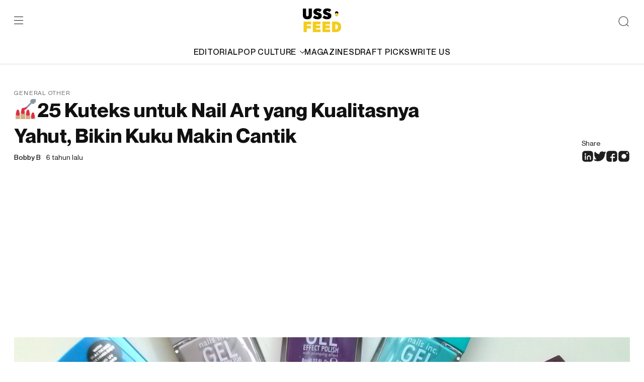

--- FILE ---
content_type: text/html; charset=UTF-8
request_url: https://ussfeed.com/kuteks-untuk-nail-art/seo/
body_size: 20247
content:
<!doctype html>
<html lang="en-US">
	<head>
		<meta charset="UTF-8">
		<meta name="viewport" content="width=device-width, initial-scale=1">
		<link rel="profile" href="https://gmpg.org/xfn/11">
		<meta name='robots' content='index, follow, max-image-preview:large, max-snippet:-1, max-video-preview:-1' />
<meta name="description" content="USS Feed is a multi-platform media that produces and distributes generation z-focused digital content, reporting the latest trends on fashion, lifestyle, culture, and music to its audience."/>
	<!-- This site is optimized with the Yoast SEO plugin v22.0 - https://yoast.com/wordpress/plugins/seo/ -->
	<title>💅🏽25 Kuteks untuk Nail Art yang Kualitasnya Yahut, Bikin Kuku Makin Cantik - USS Feed</title>
	<meta name="description" content="💅🏽25 Kuteks untuk Nail Art yang Kualitasnya Yahut, Bikin Kuku Makin Cantik" />
	<link rel="canonical" href="https://ussfeed.com/kuteks-untuk-nail-art/seo/" />
	<meta property="og:locale" content="en_US" />
	<meta property="og:type" content="article" />
	<meta property="og:title" content="💅🏽25 Kuteks untuk Nail Art yang Kualitasnya Yahut, Bikin Kuku Makin Cantik - USS Feed" />
	<meta property="og:description" content="💅🏽25 Kuteks untuk Nail Art yang Kualitasnya Yahut, Bikin Kuku Makin Cantik" />
	<meta property="og:url" content="https://ussfeed.com/kuteks-untuk-nail-art/seo/" />
	<meta property="og:site_name" content="USS Feed" />
	<meta property="article:publisher" content="https://www.facebook.com/ussfeed/" />
	<meta property="article:published_time" content="2020-04-08T17:00:44+00:00" />
	<meta property="article:modified_time" content="2020-04-17T09:25:10+00:00" />
	<meta property="og:image" content="https://gambar.sgp1.digitaloceanspaces.com/wp-content/uploads/2020/04/Nails-Inc-Gel-Effect-Nail-Polish.jpg" />
	<meta property="og:image:width" content="1024" />
	<meta property="og:image:height" content="768" />
	<meta property="og:image:type" content="image/jpeg" />
	<meta name="author" content="Bobby B" />
	<meta name="twitter:card" content="summary_large_image" />
	<meta name="twitter:creator" content="@USSFeed_" />
	<meta name="twitter:site" content="@USSFeed_" />
	<meta name="twitter:label1" content="Written by" />
	<meta name="twitter:data1" content="Bobby B" />
	<meta name="twitter:label2" content="Est. reading time" />
	<meta name="twitter:data2" content="13 minutes" />
	<script type="application/ld+json" class="yoast-schema-graph">{"@context":"https://schema.org","@graph":[{"@type":"Article","@id":"https://ussfeed.com/kuteks-untuk-nail-art/seo/#article","isPartOf":{"@id":"https://ussfeed.com/kuteks-untuk-nail-art/seo/"},"author":{"name":"Bobby B","@id":"https://revamp.ussfeed.com/#/schema/person/ba8ab23d00f2ba5e174af98731cbf10c"},"headline":"💅🏽25 Kuteks untuk Nail Art yang Kualitasnya Yahut, Bikin Kuku Makin Cantik","datePublished":"2020-04-08T17:00:44+00:00","dateModified":"2020-04-17T09:25:10+00:00","mainEntityOfPage":{"@id":"https://ussfeed.com/kuteks-untuk-nail-art/seo/"},"wordCount":2703,"commentCount":0,"publisher":{"@id":"https://revamp.ussfeed.com/#organization"},"image":{"@id":"https://ussfeed.com/kuteks-untuk-nail-art/seo/#primaryimage"},"thumbnailUrl":"https://gambar.sgp1.digitaloceanspaces.com/wp-content/uploads/2020/04/Nails-Inc-Gel-Effect-Nail-Polish.jpg","keywords":["nail art","nail art 2020","nail art images","nail art kit","nail arts at home"],"articleSection":["General Other"],"inLanguage":"en-US","potentialAction":[{"@type":"CommentAction","name":"Comment","target":["https://ussfeed.com/kuteks-untuk-nail-art/seo/#respond"]}]},{"@type":"WebPage","@id":"https://ussfeed.com/kuteks-untuk-nail-art/seo/","url":"https://ussfeed.com/kuteks-untuk-nail-art/seo/","name":"💅🏽25 Kuteks untuk Nail Art yang Kualitasnya Yahut, Bikin Kuku Makin Cantik - USS Feed","isPartOf":{"@id":"https://revamp.ussfeed.com/#website"},"primaryImageOfPage":{"@id":"https://ussfeed.com/kuteks-untuk-nail-art/seo/#primaryimage"},"image":{"@id":"https://ussfeed.com/kuteks-untuk-nail-art/seo/#primaryimage"},"thumbnailUrl":"https://gambar.sgp1.digitaloceanspaces.com/wp-content/uploads/2020/04/Nails-Inc-Gel-Effect-Nail-Polish.jpg","datePublished":"2020-04-08T17:00:44+00:00","dateModified":"2020-04-17T09:25:10+00:00","description":"💅🏽25 Kuteks untuk Nail Art yang Kualitasnya Yahut, Bikin Kuku Makin Cantik","breadcrumb":{"@id":"https://ussfeed.com/kuteks-untuk-nail-art/seo/#breadcrumb"},"inLanguage":"en-US","potentialAction":[{"@type":"ReadAction","target":["https://ussfeed.com/kuteks-untuk-nail-art/seo/"]}]},{"@type":"ImageObject","inLanguage":"en-US","@id":"https://ussfeed.com/kuteks-untuk-nail-art/seo/#primaryimage","url":"https://gambar.sgp1.digitaloceanspaces.com/wp-content/uploads/2020/04/Nails-Inc-Gel-Effect-Nail-Polish.jpg","contentUrl":"https://gambar.sgp1.digitaloceanspaces.com/wp-content/uploads/2020/04/Nails-Inc-Gel-Effect-Nail-Polish.jpg","width":1024,"height":768,"caption":"Sumber: https://beautystat.com/"},{"@type":"BreadcrumbList","@id":"https://ussfeed.com/kuteks-untuk-nail-art/seo/#breadcrumb","itemListElement":[{"@type":"ListItem","position":1,"name":"Home","item":"https://revamp.ussfeed.com/"},{"@type":"ListItem","position":2,"name":"💅🏽25 Kuteks untuk Nail Art yang Kualitasnya Yahut, Bikin Kuku Makin Cantik"}]},{"@type":"WebSite","@id":"https://revamp.ussfeed.com/#website","url":"https://revamp.ussfeed.com/","name":"USS Feed","description":"Cultivating The Culture","publisher":{"@id":"https://revamp.ussfeed.com/#organization"},"potentialAction":[{"@type":"SearchAction","target":{"@type":"EntryPoint","urlTemplate":"https://revamp.ussfeed.com/?s={search_term_string}"},"query-input":"required name=search_term_string"}],"inLanguage":"en-US"},{"@type":"Organization","@id":"https://revamp.ussfeed.com/#organization","name":"USS Networks","url":"https://revamp.ussfeed.com/","logo":{"@type":"ImageObject","inLanguage":"en-US","@id":"https://revamp.ussfeed.com/#/schema/logo/image/","url":"https://gambar.sgp1.digitaloceanspaces.com/wp-content/uploads/2022/06/06115812/Logo_USSFEED_Black.png","contentUrl":"https://gambar.sgp1.digitaloceanspaces.com/wp-content/uploads/2022/06/06115812/Logo_USSFEED_Black.png","width":450,"height":284,"caption":"USS Networks"},"image":{"@id":"https://revamp.ussfeed.com/#/schema/logo/image/"},"sameAs":["https://www.facebook.com/ussfeed/","https://twitter.com/USSFeed_","https://www.instagram.com/ussfeeds/"]},{"@type":"Person","@id":"https://revamp.ussfeed.com/#/schema/person/ba8ab23d00f2ba5e174af98731cbf10c","name":"Bobby B","image":{"@type":"ImageObject","inLanguage":"en-US","@id":"https://revamp.ussfeed.com/#/schema/person/image/","url":"https://secure.gravatar.com/avatar/b46e4d2f5e77e9fb0d685f72c6002913?s=96&d=mm&r=g","contentUrl":"https://secure.gravatar.com/avatar/b46e4d2f5e77e9fb0d685f72c6002913?s=96&d=mm&r=g","caption":"Bobby B"},"url":"https://ussfeed.com/author/firdha/"}]}</script>
	<!-- / Yoast SEO plugin. -->


<link rel='dns-prefetch' href='//www.googletagmanager.com' />
<link rel='dns-prefetch' href='//pagead2.googlesyndication.com' />
<link rel="alternate" type="application/rss+xml" title="USS Feed &raquo; Feed" href="https://ussfeed.com/feed/" />
<link rel="alternate" type="application/rss+xml" title="USS Feed &raquo; Comments Feed" href="https://ussfeed.com/comments/feed/" />
<link rel="alternate" type="application/rss+xml" title="USS Feed &raquo; 💅🏽25 Kuteks untuk Nail Art yang Kualitasnya Yahut, Bikin Kuku Makin Cantik Comments Feed" href="https://ussfeed.com/kuteks-untuk-nail-art/seo/feed/" />
<script type="0ccaadcb49e8f09cc3c1b5e9-text/javascript">
window._wpemojiSettings = {"baseUrl":"https:\/\/s.w.org\/images\/core\/emoji\/14.0.0\/72x72\/","ext":".png","svgUrl":"https:\/\/s.w.org\/images\/core\/emoji\/14.0.0\/svg\/","svgExt":".svg","source":{"concatemoji":"https:\/\/ussfeed.com\/wp-includes\/js\/wp-emoji-release.min.js?ver=6.3.7"}};
/*! This file is auto-generated */
!function(i,n){var o,s,e;function c(e){try{var t={supportTests:e,timestamp:(new Date).valueOf()};sessionStorage.setItem(o,JSON.stringify(t))}catch(e){}}function p(e,t,n){e.clearRect(0,0,e.canvas.width,e.canvas.height),e.fillText(t,0,0);var t=new Uint32Array(e.getImageData(0,0,e.canvas.width,e.canvas.height).data),r=(e.clearRect(0,0,e.canvas.width,e.canvas.height),e.fillText(n,0,0),new Uint32Array(e.getImageData(0,0,e.canvas.width,e.canvas.height).data));return t.every(function(e,t){return e===r[t]})}function u(e,t,n){switch(t){case"flag":return n(e,"\ud83c\udff3\ufe0f\u200d\u26a7\ufe0f","\ud83c\udff3\ufe0f\u200b\u26a7\ufe0f")?!1:!n(e,"\ud83c\uddfa\ud83c\uddf3","\ud83c\uddfa\u200b\ud83c\uddf3")&&!n(e,"\ud83c\udff4\udb40\udc67\udb40\udc62\udb40\udc65\udb40\udc6e\udb40\udc67\udb40\udc7f","\ud83c\udff4\u200b\udb40\udc67\u200b\udb40\udc62\u200b\udb40\udc65\u200b\udb40\udc6e\u200b\udb40\udc67\u200b\udb40\udc7f");case"emoji":return!n(e,"\ud83e\udef1\ud83c\udffb\u200d\ud83e\udef2\ud83c\udfff","\ud83e\udef1\ud83c\udffb\u200b\ud83e\udef2\ud83c\udfff")}return!1}function f(e,t,n){var r="undefined"!=typeof WorkerGlobalScope&&self instanceof WorkerGlobalScope?new OffscreenCanvas(300,150):i.createElement("canvas"),a=r.getContext("2d",{willReadFrequently:!0}),o=(a.textBaseline="top",a.font="600 32px Arial",{});return e.forEach(function(e){o[e]=t(a,e,n)}),o}function t(e){var t=i.createElement("script");t.src=e,t.defer=!0,i.head.appendChild(t)}"undefined"!=typeof Promise&&(o="wpEmojiSettingsSupports",s=["flag","emoji"],n.supports={everything:!0,everythingExceptFlag:!0},e=new Promise(function(e){i.addEventListener("DOMContentLoaded",e,{once:!0})}),new Promise(function(t){var n=function(){try{var e=JSON.parse(sessionStorage.getItem(o));if("object"==typeof e&&"number"==typeof e.timestamp&&(new Date).valueOf()<e.timestamp+604800&&"object"==typeof e.supportTests)return e.supportTests}catch(e){}return null}();if(!n){if("undefined"!=typeof Worker&&"undefined"!=typeof OffscreenCanvas&&"undefined"!=typeof URL&&URL.createObjectURL&&"undefined"!=typeof Blob)try{var e="postMessage("+f.toString()+"("+[JSON.stringify(s),u.toString(),p.toString()].join(",")+"));",r=new Blob([e],{type:"text/javascript"}),a=new Worker(URL.createObjectURL(r),{name:"wpTestEmojiSupports"});return void(a.onmessage=function(e){c(n=e.data),a.terminate(),t(n)})}catch(e){}c(n=f(s,u,p))}t(n)}).then(function(e){for(var t in e)n.supports[t]=e[t],n.supports.everything=n.supports.everything&&n.supports[t],"flag"!==t&&(n.supports.everythingExceptFlag=n.supports.everythingExceptFlag&&n.supports[t]);n.supports.everythingExceptFlag=n.supports.everythingExceptFlag&&!n.supports.flag,n.DOMReady=!1,n.readyCallback=function(){n.DOMReady=!0}}).then(function(){return e}).then(function(){var e;n.supports.everything||(n.readyCallback(),(e=n.source||{}).concatemoji?t(e.concatemoji):e.wpemoji&&e.twemoji&&(t(e.twemoji),t(e.wpemoji)))}))}((window,document),window._wpemojiSettings);
</script>
<!-- ussfeed.com is managing ads with Advanced Ads 2.0.16 – https://wpadvancedads.com/ --><script id="ussfe-ready" type="0ccaadcb49e8f09cc3c1b5e9-text/javascript">
			window.advanced_ads_ready=function(e,a){a=a||"complete";var d=function(e){return"interactive"===a?"loading"!==e:"complete"===e};d(document.readyState)?e():document.addEventListener("readystatechange",(function(a){d(a.target.readyState)&&e()}),{once:"interactive"===a})},window.advanced_ads_ready_queue=window.advanced_ads_ready_queue||[];		</script>
		<style>
img.wp-smiley,
img.emoji {
	display: inline !important;
	border: none !important;
	box-shadow: none !important;
	height: 1em !important;
	width: 1em !important;
	margin: 0 0.07em !important;
	vertical-align: -0.1em !important;
	background: none !important;
	padding: 0 !important;
}
</style>
	<link rel='stylesheet' id='wp-block-library-css' href='https://ussfeed.com/wp-includes/css/dist/block-library/style.min.css?ver=6.3.7' media='all' />
<style id='classic-theme-styles-inline-css'>
/*! This file is auto-generated */
.wp-block-button__link{color:#fff;background-color:#32373c;border-radius:9999px;box-shadow:none;text-decoration:none;padding:calc(.667em + 2px) calc(1.333em + 2px);font-size:1.125em}.wp-block-file__button{background:#32373c;color:#fff;text-decoration:none}
</style>
<style id='global-styles-inline-css'>
body{--wp--preset--color--black: #000000;--wp--preset--color--cyan-bluish-gray: #abb8c3;--wp--preset--color--white: #ffffff;--wp--preset--color--pale-pink: #f78da7;--wp--preset--color--vivid-red: #cf2e2e;--wp--preset--color--luminous-vivid-orange: #ff6900;--wp--preset--color--luminous-vivid-amber: #fcb900;--wp--preset--color--light-green-cyan: #7bdcb5;--wp--preset--color--vivid-green-cyan: #00d084;--wp--preset--color--pale-cyan-blue: #8ed1fc;--wp--preset--color--vivid-cyan-blue: #0693e3;--wp--preset--color--vivid-purple: #9b51e0;--wp--preset--gradient--vivid-cyan-blue-to-vivid-purple: linear-gradient(135deg,rgba(6,147,227,1) 0%,rgb(155,81,224) 100%);--wp--preset--gradient--light-green-cyan-to-vivid-green-cyan: linear-gradient(135deg,rgb(122,220,180) 0%,rgb(0,208,130) 100%);--wp--preset--gradient--luminous-vivid-amber-to-luminous-vivid-orange: linear-gradient(135deg,rgba(252,185,0,1) 0%,rgba(255,105,0,1) 100%);--wp--preset--gradient--luminous-vivid-orange-to-vivid-red: linear-gradient(135deg,rgba(255,105,0,1) 0%,rgb(207,46,46) 100%);--wp--preset--gradient--very-light-gray-to-cyan-bluish-gray: linear-gradient(135deg,rgb(238,238,238) 0%,rgb(169,184,195) 100%);--wp--preset--gradient--cool-to-warm-spectrum: linear-gradient(135deg,rgb(74,234,220) 0%,rgb(151,120,209) 20%,rgb(207,42,186) 40%,rgb(238,44,130) 60%,rgb(251,105,98) 80%,rgb(254,248,76) 100%);--wp--preset--gradient--blush-light-purple: linear-gradient(135deg,rgb(255,206,236) 0%,rgb(152,150,240) 100%);--wp--preset--gradient--blush-bordeaux: linear-gradient(135deg,rgb(254,205,165) 0%,rgb(254,45,45) 50%,rgb(107,0,62) 100%);--wp--preset--gradient--luminous-dusk: linear-gradient(135deg,rgb(255,203,112) 0%,rgb(199,81,192) 50%,rgb(65,88,208) 100%);--wp--preset--gradient--pale-ocean: linear-gradient(135deg,rgb(255,245,203) 0%,rgb(182,227,212) 50%,rgb(51,167,181) 100%);--wp--preset--gradient--electric-grass: linear-gradient(135deg,rgb(202,248,128) 0%,rgb(113,206,126) 100%);--wp--preset--gradient--midnight: linear-gradient(135deg,rgb(2,3,129) 0%,rgb(40,116,252) 100%);--wp--preset--font-size--small: 13px;--wp--preset--font-size--medium: 20px;--wp--preset--font-size--large: 36px;--wp--preset--font-size--x-large: 42px;--wp--preset--spacing--20: 0.44rem;--wp--preset--spacing--30: 0.67rem;--wp--preset--spacing--40: 1rem;--wp--preset--spacing--50: 1.5rem;--wp--preset--spacing--60: 2.25rem;--wp--preset--spacing--70: 3.38rem;--wp--preset--spacing--80: 5.06rem;--wp--preset--shadow--natural: 6px 6px 9px rgba(0, 0, 0, 0.2);--wp--preset--shadow--deep: 12px 12px 50px rgba(0, 0, 0, 0.4);--wp--preset--shadow--sharp: 6px 6px 0px rgba(0, 0, 0, 0.2);--wp--preset--shadow--outlined: 6px 6px 0px -3px rgba(255, 255, 255, 1), 6px 6px rgba(0, 0, 0, 1);--wp--preset--shadow--crisp: 6px 6px 0px rgba(0, 0, 0, 1);}:where(.is-layout-flex){gap: 0.5em;}:where(.is-layout-grid){gap: 0.5em;}body .is-layout-flow > .alignleft{float: left;margin-inline-start: 0;margin-inline-end: 2em;}body .is-layout-flow > .alignright{float: right;margin-inline-start: 2em;margin-inline-end: 0;}body .is-layout-flow > .aligncenter{margin-left: auto !important;margin-right: auto !important;}body .is-layout-constrained > .alignleft{float: left;margin-inline-start: 0;margin-inline-end: 2em;}body .is-layout-constrained > .alignright{float: right;margin-inline-start: 2em;margin-inline-end: 0;}body .is-layout-constrained > .aligncenter{margin-left: auto !important;margin-right: auto !important;}body .is-layout-constrained > :where(:not(.alignleft):not(.alignright):not(.alignfull)){max-width: var(--wp--style--global--content-size);margin-left: auto !important;margin-right: auto !important;}body .is-layout-constrained > .alignwide{max-width: var(--wp--style--global--wide-size);}body .is-layout-flex{display: flex;}body .is-layout-flex{flex-wrap: wrap;align-items: center;}body .is-layout-flex > *{margin: 0;}body .is-layout-grid{display: grid;}body .is-layout-grid > *{margin: 0;}:where(.wp-block-columns.is-layout-flex){gap: 2em;}:where(.wp-block-columns.is-layout-grid){gap: 2em;}:where(.wp-block-post-template.is-layout-flex){gap: 1.25em;}:where(.wp-block-post-template.is-layout-grid){gap: 1.25em;}.has-black-color{color: var(--wp--preset--color--black) !important;}.has-cyan-bluish-gray-color{color: var(--wp--preset--color--cyan-bluish-gray) !important;}.has-white-color{color: var(--wp--preset--color--white) !important;}.has-pale-pink-color{color: var(--wp--preset--color--pale-pink) !important;}.has-vivid-red-color{color: var(--wp--preset--color--vivid-red) !important;}.has-luminous-vivid-orange-color{color: var(--wp--preset--color--luminous-vivid-orange) !important;}.has-luminous-vivid-amber-color{color: var(--wp--preset--color--luminous-vivid-amber) !important;}.has-light-green-cyan-color{color: var(--wp--preset--color--light-green-cyan) !important;}.has-vivid-green-cyan-color{color: var(--wp--preset--color--vivid-green-cyan) !important;}.has-pale-cyan-blue-color{color: var(--wp--preset--color--pale-cyan-blue) !important;}.has-vivid-cyan-blue-color{color: var(--wp--preset--color--vivid-cyan-blue) !important;}.has-vivid-purple-color{color: var(--wp--preset--color--vivid-purple) !important;}.has-black-background-color{background-color: var(--wp--preset--color--black) !important;}.has-cyan-bluish-gray-background-color{background-color: var(--wp--preset--color--cyan-bluish-gray) !important;}.has-white-background-color{background-color: var(--wp--preset--color--white) !important;}.has-pale-pink-background-color{background-color: var(--wp--preset--color--pale-pink) !important;}.has-vivid-red-background-color{background-color: var(--wp--preset--color--vivid-red) !important;}.has-luminous-vivid-orange-background-color{background-color: var(--wp--preset--color--luminous-vivid-orange) !important;}.has-luminous-vivid-amber-background-color{background-color: var(--wp--preset--color--luminous-vivid-amber) !important;}.has-light-green-cyan-background-color{background-color: var(--wp--preset--color--light-green-cyan) !important;}.has-vivid-green-cyan-background-color{background-color: var(--wp--preset--color--vivid-green-cyan) !important;}.has-pale-cyan-blue-background-color{background-color: var(--wp--preset--color--pale-cyan-blue) !important;}.has-vivid-cyan-blue-background-color{background-color: var(--wp--preset--color--vivid-cyan-blue) !important;}.has-vivid-purple-background-color{background-color: var(--wp--preset--color--vivid-purple) !important;}.has-black-border-color{border-color: var(--wp--preset--color--black) !important;}.has-cyan-bluish-gray-border-color{border-color: var(--wp--preset--color--cyan-bluish-gray) !important;}.has-white-border-color{border-color: var(--wp--preset--color--white) !important;}.has-pale-pink-border-color{border-color: var(--wp--preset--color--pale-pink) !important;}.has-vivid-red-border-color{border-color: var(--wp--preset--color--vivid-red) !important;}.has-luminous-vivid-orange-border-color{border-color: var(--wp--preset--color--luminous-vivid-orange) !important;}.has-luminous-vivid-amber-border-color{border-color: var(--wp--preset--color--luminous-vivid-amber) !important;}.has-light-green-cyan-border-color{border-color: var(--wp--preset--color--light-green-cyan) !important;}.has-vivid-green-cyan-border-color{border-color: var(--wp--preset--color--vivid-green-cyan) !important;}.has-pale-cyan-blue-border-color{border-color: var(--wp--preset--color--pale-cyan-blue) !important;}.has-vivid-cyan-blue-border-color{border-color: var(--wp--preset--color--vivid-cyan-blue) !important;}.has-vivid-purple-border-color{border-color: var(--wp--preset--color--vivid-purple) !important;}.has-vivid-cyan-blue-to-vivid-purple-gradient-background{background: var(--wp--preset--gradient--vivid-cyan-blue-to-vivid-purple) !important;}.has-light-green-cyan-to-vivid-green-cyan-gradient-background{background: var(--wp--preset--gradient--light-green-cyan-to-vivid-green-cyan) !important;}.has-luminous-vivid-amber-to-luminous-vivid-orange-gradient-background{background: var(--wp--preset--gradient--luminous-vivid-amber-to-luminous-vivid-orange) !important;}.has-luminous-vivid-orange-to-vivid-red-gradient-background{background: var(--wp--preset--gradient--luminous-vivid-orange-to-vivid-red) !important;}.has-very-light-gray-to-cyan-bluish-gray-gradient-background{background: var(--wp--preset--gradient--very-light-gray-to-cyan-bluish-gray) !important;}.has-cool-to-warm-spectrum-gradient-background{background: var(--wp--preset--gradient--cool-to-warm-spectrum) !important;}.has-blush-light-purple-gradient-background{background: var(--wp--preset--gradient--blush-light-purple) !important;}.has-blush-bordeaux-gradient-background{background: var(--wp--preset--gradient--blush-bordeaux) !important;}.has-luminous-dusk-gradient-background{background: var(--wp--preset--gradient--luminous-dusk) !important;}.has-pale-ocean-gradient-background{background: var(--wp--preset--gradient--pale-ocean) !important;}.has-electric-grass-gradient-background{background: var(--wp--preset--gradient--electric-grass) !important;}.has-midnight-gradient-background{background: var(--wp--preset--gradient--midnight) !important;}.has-small-font-size{font-size: var(--wp--preset--font-size--small) !important;}.has-medium-font-size{font-size: var(--wp--preset--font-size--medium) !important;}.has-large-font-size{font-size: var(--wp--preset--font-size--large) !important;}.has-x-large-font-size{font-size: var(--wp--preset--font-size--x-large) !important;}
.wp-block-navigation a:where(:not(.wp-element-button)){color: inherit;}
:where(.wp-block-post-template.is-layout-flex){gap: 1.25em;}:where(.wp-block-post-template.is-layout-grid){gap: 1.25em;}
:where(.wp-block-columns.is-layout-flex){gap: 2em;}:where(.wp-block-columns.is-layout-grid){gap: 2em;}
.wp-block-pullquote{font-size: 1.5em;line-height: 1.6;}
</style>
<link rel='stylesheet' id='ussfeed-plugin-css' href='https://ussfeed.com/wp-content/themes/ussfeed/assets/styles/plugins.css?ver=1.0.1' media='all' />
<link rel='stylesheet' id='ussfeed-main-style-css' href='https://ussfeed.com/wp-content/themes/ussfeed/assets/styles/main.css?ver=1.0.1' media='all' />

<!-- Google tag (gtag.js) snippet added by Site Kit -->
<!-- Google Analytics snippet added by Site Kit -->
<script src='https://www.googletagmanager.com/gtag/js?id=G-5CFVMDCDMC' id='google_gtagjs-js' async type="0ccaadcb49e8f09cc3c1b5e9-text/javascript"></script>
<script id="google_gtagjs-js-after" type="0ccaadcb49e8f09cc3c1b5e9-text/javascript">
window.dataLayer = window.dataLayer || [];function gtag(){dataLayer.push(arguments);}
gtag("set","linker",{"domains":["ussfeed.com"]});
gtag("js", new Date());
gtag("set", "developer_id.dZTNiMT", true);
gtag("config", "G-5CFVMDCDMC");
</script>
<link rel="https://api.w.org/" href="https://ussfeed.com/wp-json/" /><link rel="alternate" type="application/json" href="https://ussfeed.com/wp-json/wp/v2/posts/22189" /><link rel="EditURI" type="application/rsd+xml" title="RSD" href="https://ussfeed.com/xmlrpc.php?rsd" />
<meta name="generator" content="WordPress 6.3.7" />
<link rel='shortlink' href='https://ussfeed.com/?p=22189' />
<link rel="alternate" type="application/json+oembed" href="https://ussfeed.com/wp-json/oembed/1.0/embed?url=https%3A%2F%2Fussfeed.com%2Fkuteks-untuk-nail-art%2Fseo%2F" />
<link rel="alternate" type="text/xml+oembed" href="https://ussfeed.com/wp-json/oembed/1.0/embed?url=https%3A%2F%2Fussfeed.com%2Fkuteks-untuk-nail-art%2Fseo%2F&#038;format=xml" />
<meta name="generator" content="Site Kit by Google 1.166.0" />	<style>
		.class_gwp_my_template_file {
			cursor:help;
		}
	</style>
	<link rel="pingback" href="https://ussfeed.com/xmlrpc.php">
<!-- Google AdSense meta tags added by Site Kit -->
<meta name="google-adsense-platform-account" content="ca-host-pub-2644536267352236">
<meta name="google-adsense-platform-domain" content="sitekit.withgoogle.com">
<!-- End Google AdSense meta tags added by Site Kit -->

<!-- Google AdSense snippet added by Site Kit -->
<script async src="https://pagead2.googlesyndication.com/pagead/js/adsbygoogle.js?client=ca-pub-7891314612029795&amp;host=ca-host-pub-2644536267352236" crossorigin="anonymous" type="0ccaadcb49e8f09cc3c1b5e9-text/javascript"></script>

<!-- End Google AdSense snippet added by Site Kit -->
<style>ins.adsbygoogle { background-color: transparent; padding: 0; }</style><script async src="https://pagead2.googlesyndication.com/pagead/js/adsbygoogle.js?client=ca-pub-7891314612029795" crossorigin="anonymous" type="0ccaadcb49e8f09cc3c1b5e9-text/javascript"></script><link rel="icon" href="https://gambar.sgp1.digitaloceanspaces.com/wp-content/uploads/2020/03/cropped-uss_black-white-1-1-32x32.png" sizes="32x32" />
<link rel="icon" href="https://gambar.sgp1.digitaloceanspaces.com/wp-content/uploads/2020/03/cropped-uss_black-white-1-1-192x192.png" sizes="192x192" />
<link rel="apple-touch-icon" href="https://gambar.sgp1.digitaloceanspaces.com/wp-content/uploads/2020/03/cropped-uss_black-white-1-1-180x180.png" />
<meta name="msapplication-TileImage" content="https://gambar.sgp1.digitaloceanspaces.com/wp-content/uploads/2020/03/cropped-uss_black-white-1-1-270x270.png" />
		<link href="https://cdn.jsdelivr.net/npm/summernote@0.8.18/dist/summernote-lite.min.css" rel="stylesheet">
  <link href="https://cdnjs.cloudflare.com/ajax/libs/summernote/0.8.9/summernote-bs4.css" rel="stylesheet">
	</head>

	<body>
		<div id="wrap">
			<div class="web-wrapper" id="page">
				<div class="searchbox">
					<div class="container">
						<form role="search" method="get" class="search-form" action="https://ussfeed.com/">
                <input type="search" class="form-control" placeholder="Search here" value="" name="s" />
                <button type="submit" class="btn-arrow" value="Search"></button>
            </form>					</div>
				</div>
				<header class="header" id="header">
					<div class="container">
						<div class="header-top">
							<div class="left">
								<div class="burger">
									<span></span>
									<span></span>
									<span></span>
								</div>
							</div>
							<div class="mid">
								<a href="https://ussfeed.com/" rel="home"><img src="https://ussfeed.com/wp-content/themes/ussfeed/assets/images/logo-ussfeed.svg"></a>							</div>
							<div class="right">
								<div class="btn-search">
									<img src="https://ussfeed.com/wp-content/themes/ussfeed/assets/images/ic-search.svg" alt="search"/>
								</div>
							</div>
						</div>
						<div class="header-category">
							<a href="https://ussfeed.com/category/editorial/">EDITORIAL</a><div class="parentcat"><a href="https://ussfeed.com/category/pop-culture/">POP CULTURE<img class="svg" src="https://ussfeed.com/wp-content/themes/ussfeed/assets/images/ic-carret-down.svg"/></a><div class="subcat"><a href="https://ussfeed.com/category/fashion/">FASHION</a><a href="https://ussfeed.com/category/music/">MUSIC</a><a href="https://ussfeed.com/category/technology/">TECHNOLOGY</a><a href="https://ussfeed.com/category/sports/">SPORTS</a></div></div><a href="https://ussfeed.com/magazines/">MAGAZINES</a><a href="https://ussfeed.com/draft-picks/">DRAFT PICKS</a><a href="https://ussfeed.com/write-us/">WRITE US</a>						</div>
					</div>
				</header>
				<div class="mainmenu">
					<span class="close"></span>
					<ul id="menu-main-menu-1" class="mainmenu-category"><li><a href="https://ussfeed.com/category/editorial/">EDITORIAL</a></li><li class="parentcat"><a href="https://ussfeed.com/category/pop-culture/">POP CULTURE<img class="svg" src="https://ussfeed.com/wp-content/themes/ussfeed/assets/images/ic-carret-down.svg"/></a><ul class="subcat"><ul class="subcat"><li><a href="https://ussfeed.com/category/fashion/">FASHION</a></li><li><a href="https://ussfeed.com/category/music/">MUSIC</a></li><li><a href="https://ussfeed.com/category/technology/">TECHNOLOGY</a></li><li><a href="https://ussfeed.com/category/sports/">SPORTS</a></li></ul></li></ul><li><a href="https://ussfeed.com/magazines/">MAGAZINES</a></li><li><a href="https://ussfeed.com/draft-picks/">DRAFT PICKS</a></li><li><a href="https://ussfeed.com/write-us/">WRITE US</a></li></ul>					<div class="mainmenu-page">
						<a href="https://ussfeed.com/aboutus-ussfeed/">About</a><a href="https://ussfeed.com/terms-of-use/">Privacy Policy</a><a href="https://ussfeed.com/terms-of-use/">Terms of Use</a>					</div>
					<div class="mainmenu-subscribe">
						<div class="h3">Subscribe so you won’t get left behind.</div>
						<form method="POST" id="newsletter">
							<input type="hidden" name="subscriber" value="1">
							<input type="hidden" class="form-control" name="subscriber_name" id="subscriber-name" value="">
							<input type="email" class="form-control" name="subscriber_email" id="subscriber-email" placeholder="Enter your name here" required>
							<input type="hidden" name="magz_id" id="magz-id" value="" required="">
							<div class="subscription-form-message"></div>
							<button class="btn btn-primary" type="submit" name="submit_subscriber"></button>
						</form>
					</div>
				</div>
				<main>
					<div class="singlepost"><!-- div class="post-views">

Views: 13703</div -->

<section class="singlepost-heading">
	<div class="container">
		<div class="row">
			<div class="col-lg-8">
				<div class="textcat"><a href="https://ussfeed.com/category/seo/">General Other</a></div>
				<h1>💅🏽25 Kuteks untuk Nail Art yang Kualitasnya Yahut, Bikin Kuku Makin Cantik</h1>				<div class="writerdate">
					
                            <span class="writer">Bobby B</span>
            					
					<span class="date">6 tahun lalu</span>
				</div>
			</div>
			<div class="col-lg-4">
				<div class="sharearticle">
					<span>Share</span>
					<div class="socmedshare">
						<a href="https://www.linkedin.com/sharing/share-offsite/?url=https://ussfeed.com/kuteks-untuk-nail-art/seo/" target="_blank">
							<img src="https://ussfeed.com/wp-content/themes/ussfeed/assets/images/ic-socmed-dark-1.svg" alt="icon-socmed"/>
						</a>
						<a href="https://twitter.com/intent/tweet?text=%F0%9F%92%85%F0%9F%8F%BD25+Kuteks+untuk+Nail+Art+yang+Kualitasnya+Yahut%2C+Bikin+Kuku+Makin+Cantik&#038;url=https://ussfeed.com/kuteks-untuk-nail-art/seo/" target="_blank">
							<img src="https://ussfeed.com/wp-content/themes/ussfeed/assets/images/ic-socmed-dark-2.svg" alt="icon-socmed"/>
						</a>
						<a href="https://www.facebook.com/sharer/sharer.php?u=https://ussfeed.com/kuteks-untuk-nail-art/seo/" target="_blank">
							<img src="https://ussfeed.com/wp-content/themes/ussfeed/assets/images/ic-socmed-dark-3.svg" alt="icon-socmed"/>
						</a>
						<a href="https://www.instagram.com/?url=https://ussfeed.com/kuteks-untuk-nail-art/seo/" target="_blank">
							<img src="https://ussfeed.com/wp-content/themes/ussfeed/assets/images/ic-socmed-dark-4.svg" alt="icon-socmed"/>
						</a>
					</div>
				</div>

			</div>
		</div>
	</div>
</section>

<section class="singlepost-banner">
		<div class="box-img"><img src="https://gambar.sgp1.digitaloceanspaces.com/wp-content/uploads/2020/04/Nails-Inc-Gel-Effect-Nail-Polish.jpg" alt="Featured Image"></div></section>

<section class="singlepost-content">
	<div class="container">
		<div class="row justify-content-between">
			<div class="col-lg-7">
				<div class="post-content">
					<article id="post-22189" >
						<p><span style="font-weight: 400;">Para wanita sudah pasti mempedulikan yang namanya </span><a href="https://www.ussfeed.com/fashion-hijab-a-la-selebgram/"><i><span style="font-weight: 400;">fashion</span></i></a><span style="font-weight: 400;">. Seperti baju, aksesoris, dan lain sebagainya. Salah satu hal yang masih banyak diperbincangkan saat ini adalah tentang </span><i><span style="font-weight: 400;">nail art</span></i><span style="font-weight: 400;">. Ini karena keindahan kuku menjadi salah satu dari penunjang penampilan. Apalagi jika sedang menghadiri acara, kuku termasuk daya tariknya. </span></p>
<p><span style="font-weight: 400;">Mungkin banyak dari kalian yang masih bingung menentukan kutek apa yang cocok untuk kuku. Kini, </span><i><span style="font-weight: 400;">USSFeed </span></i><span style="font-weight: 400;">akan membahas mengenai berbagai merk kutek yang bagus untuk </span><i><span style="font-weight: 400;">nail art</span></i><span style="font-weight: 400;">. Berikut adalah daftarnya. </span></p>
<h1><span style="font-weight: 400;">Maybelline Color Show Nails in Crystal Colour, untuk </span><i><span style="font-weight: 400;">Top </span></i><span style="font-weight: 400;">dan </span><i><span style="font-weight: 400;">Base Coat</span></i></h1>
<figure id="attachment_22177" aria-describedby="caption-attachment-22177" style="width: 429px" class="wp-caption alignnone"><img decoding="async" loading="lazy" class="size-full wp-image-22177" src="https://static.ussfeed.com/wp-content/uploads/2020/04/Maybelline-Color-Show-Nails-in-Crystal-Colour.jpg" alt="nail art" width="429" height="600" srcset="https://gambar.sgp1.digitaloceanspaces.com/wp-content/uploads/2020/04/Maybelline-Color-Show-Nails-in-Crystal-Colour.jpg 429w, https://gambar.sgp1.digitaloceanspaces.com/wp-content/uploads/2020/04/Maybelline-Color-Show-Nails-in-Crystal-Colour-215x300.jpg 215w" sizes="(max-width: 429px) 100vw, 429px" /><figcaption id="caption-attachment-22177" class="wp-caption-text">Sumber: https://www.dictio.id/</figcaption></figure>
<p><span style="font-weight: 400;">Kutek untuk </span><i><span style="font-weight: 400;">nail art </span></i><span style="font-weight: 400;">yang wajib kalian punya adalah cat bening. Dan yang paling bagus dan banyak diminati adalah Maybelline Color Show Nails in Crystal Colour Nomor 101. Kutek satu ini berguna sebagai </span><i><span style="font-weight: 400;">base coat </span></i><span style="font-weight: 400;">dan </span><i><span style="font-weight: 400;">top coat</span></i><span style="font-weight: 400;">. </span></p>
<p><span style="font-weight: 400;">Bagi yang belum tahu, </span><i><span style="font-weight: 400;">base coat </span></i><span style="font-weight: 400;">berfungsi untuk melapisi kuku supaya tidak langsung terkena cat yang warna warni. Sedangkan untuk </span><i><span style="font-weight: 400;">top coat </span></i><span style="font-weight: 400;">berguna untuk men-</span><i><span style="font-weight: 400;">setting </span></i><span style="font-weight: 400;">cat kuku agar bertahan lebih lama. Selain itu, kuku akan terlihat lebih mengkilap. Cat kuku ini memiliki harga sekitar Rp30.000 per botolnya. </span></p>
<h2><span style="font-weight: 400;">OPI Nail Lacquer yang Memiliki Warna Menakjubkan </span></h2>
<figure id="attachment_22181" aria-describedby="caption-attachment-22181" style="width: 480px" class="wp-caption alignnone"><img decoding="async" loading="lazy" class="size-full wp-image-22181" src="https://static.ussfeed.com/wp-content/uploads/2020/04/OPI-Nail-Lacquer.jpg" alt="nail art" width="480" height="480" srcset="https://gambar.sgp1.digitaloceanspaces.com/wp-content/uploads/2020/04/OPI-Nail-Lacquer.jpg 480w, https://gambar.sgp1.digitaloceanspaces.com/wp-content/uploads/2020/04/OPI-Nail-Lacquer-300x300.jpg 300w, https://gambar.sgp1.digitaloceanspaces.com/wp-content/uploads/2020/04/OPI-Nail-Lacquer-150x150.jpg 150w" sizes="(max-width: 480px) 100vw, 480px" /><figcaption id="caption-attachment-22181" class="wp-caption-text">Sumber: https://www.opi.com/</figcaption></figure>
<p><span style="font-weight: 400;">Selanjutnya, ada OPI Nail Lacquer yang menjadi cat kuku paling baik digunakan untuk </span><i><span style="font-weight: 400;">nailart</span></i><span style="font-weight: 400;">.  Kutek satu ini mempunyai banyak sekali warna yang bisa kalian pilih sesuai dengan selera. Ada yang </span><i><span style="font-weight: 400;">finishing glossy </span></i><span style="font-weight: 400;">maupun </span><i><span style="font-weight: 400;">matte</span></i><span style="font-weight: 400;">. Ada juga yang memiliki efek seperti retak atau mengkilap. </span></p>
<p><span style="font-weight: 400;">Saking bagusnya OPI, banyak sekali perorangan maupun salon kecantikan kuku yang menggunakannya untuk </span><i><span style="font-weight: 400;">nailart</span></i><span style="font-weight: 400;">. Untuk harganya sendiri memang agak <a href="https://www.ussfeed.com/kenapa-sih-harga-sampanye-bisa-mahal/">mahal</a>, yaitu sekitar Rp145.000 per botolnya. Namun yang jelas, kalian tidak akan rugi untuk membelinya. </span></p>
<p><span style="font-weight: 400;">Kalau kalian ingin lebih hemat, ada OPI Mini All Stars Duo. Sesuai dengan namanya, kaian akan mendapatkan dua varian dalam satu paket. Warnanya adalah Bubble Bath dan Alpine Snow. Kalian dapat membelinya dengan harga Rp.110.000.  </span></p>
<p><span style="font-weight: 400;">Ada lagi yang juga tak kalah menarik, yaitu seri Infinite Shine 2. Produk satu ini sangat tahan hingga 11 hari lamanya. Sehingga cocok untuk kalian yang malas dengan kegiatan </span><i><span style="font-weight: 400;">retouch</span></i><span style="font-weight: 400;">. Selain itu, seri ini juga menyediakan berbagai macam warna yang bisa dipilih sesuai dengan selera. </span></p>
<h2><span style="font-weight: 400;">Konad Color Gel Polish, Warna Cepat Merata </span></h2>
<figure id="attachment_22172" aria-describedby="caption-attachment-22172" style="width: 500px" class="wp-caption alignnone"><img decoding="async" loading="lazy" class="size-full wp-image-22172" src="https://static.ussfeed.com/wp-content/uploads/2020/04/Konad-Color-Gel-Polish.jpg" alt="nail art" width="500" height="500" srcset="https://gambar.sgp1.digitaloceanspaces.com/wp-content/uploads/2020/04/Konad-Color-Gel-Polish.jpg 500w, https://gambar.sgp1.digitaloceanspaces.com/wp-content/uploads/2020/04/Konad-Color-Gel-Polish-300x300.jpg 300w, https://gambar.sgp1.digitaloceanspaces.com/wp-content/uploads/2020/04/Konad-Color-Gel-Polish-150x150.jpg 150w" sizes="(max-width: 500px) 100vw, 500px" /><figcaption id="caption-attachment-22172" class="wp-caption-text">Sumber: https://www.tradekorea.com/</figcaption></figure>
<p><span style="font-weight: 400;">Bagi kalian yang ingin warna dari cat cepat merata, Konad bisa menjadi pilihan. Teksturnya yang berupa gel, membuat Konad dapat meluncur indah di kuku, sehingga cat lebih cepat merata. Menariknya lagi, walaupun teksturnya gel, tapi cat ini benar-benar cepat kering. Alhasil, kalian bisa dengan mudah menempelkan </span><i><span style="font-weight: 400;">stamp </span></i><span style="font-weight: 400;">kuku. </span></p>
<p><span style="font-weight: 400;">Selain itu, Konad juga bisa tahan selama 20 sampai 30 hari lamanya. Hal ini tentu memudahkan kalian yang biasanya malas untuk </span><i><span style="font-weight: 400;">re-touch</span></i><span style="font-weight: 400;">. Namun, sebelum menggunakan cat ini, kalian wajib menggunakan LED </span><i><span style="font-weight: 400;">lamp </span></i><span style="font-weight: 400;">untuk mengeringkannya. </span></p>
<h2><span style="font-weight: 400;">Snails Nail Polish, Aman untuk Anak-anak  </span></h2>
<figure id="attachment_22185" aria-describedby="caption-attachment-22185" style="width: 640px" class="wp-caption alignnone"><img decoding="async" loading="lazy" class="size-large wp-image-22185" src="https://static.ussfeed.com/wp-content/uploads/2020/04/Snails-Nail-Polish-1024x512.jpg" alt="nail art" width="640" height="320" srcset="https://gambar.sgp1.digitaloceanspaces.com/wp-content/uploads/2020/04/Snails-Nail-Polish-1024x512.jpg 1024w, https://gambar.sgp1.digitaloceanspaces.com/wp-content/uploads/2020/04/Snails-Nail-Polish-300x150.jpg 300w, https://gambar.sgp1.digitaloceanspaces.com/wp-content/uploads/2020/04/Snails-Nail-Polish-768x384.jpg 768w, https://gambar.sgp1.digitaloceanspaces.com/wp-content/uploads/2020/04/Snails-Nail-Polish.jpg 1100w" sizes="(max-width: 640px) 100vw, 640px" /><figcaption id="caption-attachment-22185" class="wp-caption-text">Sumber: https://www.safe-nails.com/</figcaption></figure>
<p><span style="font-weight: 400;">Ada juga cat kuku yang cocok digunakan untuk <a href="https://www.ussfeed.com/social-distancing-nickelodeon-inisiasi-aktivitas-untuk-anak-dan-keluarga-selama-di-rumah/">anak-anak</a>. Namanya adalah Snails Nail Polish in Sweetheart. Kutek yang berasal dari Yunani ini meluncurkan beragam warna cerah dan ceria yang disesuaikan dengan karakter si anak.  Nah, warna yang paling direkomendasikan dari </span><i><span style="font-weight: 400;">brand </span></i><span style="font-weight: 400;">satu ini adalah Sweetheart. </span></p>
<h3><span style="font-weight: 400;">Mavala Magic Stardust Nail Polish, Kutek dengan Glitter Menawan </span></h3>
<figure id="attachment_22175" aria-describedby="caption-attachment-22175" style="width: 640px" class="wp-caption alignnone"><img decoding="async" loading="lazy" class="size-large wp-image-22175" src="https://static.ussfeed.com/wp-content/uploads/2020/04/Mavala-Magic-Stardust-Nail-Polish-1024x636.jpg" alt="nail art" width="640" height="398" srcset="https://gambar.sgp1.digitaloceanspaces.com/wp-content/uploads/2020/04/Mavala-Magic-Stardust-Nail-Polish-1024x636.jpg 1024w, https://gambar.sgp1.digitaloceanspaces.com/wp-content/uploads/2020/04/Mavala-Magic-Stardust-Nail-Polish-300x186.jpg 300w, https://gambar.sgp1.digitaloceanspaces.com/wp-content/uploads/2020/04/Mavala-Magic-Stardust-Nail-Polish-768x477.jpg 768w, https://gambar.sgp1.digitaloceanspaces.com/wp-content/uploads/2020/04/Mavala-Magic-Stardust-Nail-Polish.jpg 1100w" sizes="(max-width: 640px) 100vw, 640px" /><figcaption id="caption-attachment-22175" class="wp-caption-text">Sumber: https://squper.com/</figcaption></figure>
<p><span style="font-weight: 400;">Apabila kalian ingin kuku terlihat menarik hanya dengan satu kutek, Mavala Magic Stardust adalah jawabannya. Kutek ini memiliki ciri khas glitter dalam setiap variannya. Dengan adanya glitter ini pula, cat lebih mudah untuk menempel di kuku kalian. Lalu untuk menghapusnya pun juga sangat mudah, meskipun hanya dalam satu kali sapuan. Namun, jangan lupa menggunakan </span><i><span style="font-weight: 400;">top coat </span></i><span style="font-weight: 400;">dan </span><i><span style="font-weight: 400;">base coat </span></i><span style="font-weight: 400;">supaya kuteks terlihat lebih berkilau. </span></p>
<p><span style="font-weight: 400;">Hal menarik lain dari kutek ini adalah formulanya yang unik. Di mana bisa memberikan udara, sehingga kuku bisa bernafas dan tetap terawat. Kalau masalah harga, Mavala Magic dibanderol dengan Rp80.000 setiap botolnya. </span></p>
<h3><span style="font-weight: 400;">Wet n Wild 1 Step Wonder Gel Nail Color, Mengandung Bahan yang Aman </span></h3>
<figure id="attachment_22187" aria-describedby="caption-attachment-22187" style="width: 640px" class="wp-caption alignnone"><img decoding="async" loading="lazy" class="size-large wp-image-22187" src="https://static.ussfeed.com/wp-content/uploads/2020/04/Wet-n-Wild-1-Step-Wonder-Gel-Nail-Color-1024x614.jpg" alt="nail art" width="640" height="384" srcset="https://gambar.sgp1.digitaloceanspaces.com/wp-content/uploads/2020/04/Wet-n-Wild-1-Step-Wonder-Gel-Nail-Color-1024x614.jpg 1024w, https://gambar.sgp1.digitaloceanspaces.com/wp-content/uploads/2020/04/Wet-n-Wild-1-Step-Wonder-Gel-Nail-Color-300x180.jpg 300w, https://gambar.sgp1.digitaloceanspaces.com/wp-content/uploads/2020/04/Wet-n-Wild-1-Step-Wonder-Gel-Nail-Color-768x460.jpg 768w, https://gambar.sgp1.digitaloceanspaces.com/wp-content/uploads/2020/04/Wet-n-Wild-1-Step-Wonder-Gel-Nail-Color-1536x921.jpg 1536w, https://gambar.sgp1.digitaloceanspaces.com/wp-content/uploads/2020/04/Wet-n-Wild-1-Step-Wonder-Gel-Nail-Color.jpg 1600w" sizes="(max-width: 640px) 100vw, 640px" /><figcaption id="caption-attachment-22187" class="wp-caption-text">Sumber: http://www.reflectionofsanity.com/</figcaption></figure>
<p><span style="font-weight: 400;">Ada lagi cat kuku yang direkomendasikan yaitu Wet n Wild 1 Step Wonder Gel Nail Color. Ini dikarenakan kuteks mengandung bahan-bahan yang tidak berbahaya. Contohnya </span><i><span style="font-weight: 400;">Toluene</span></i><span style="font-weight: 400;">, </span><i><span style="font-weight: 400;">Formaldehyde</span></i><span style="font-weight: 400;">, dan </span><i><span style="font-weight: 400;">Phthalates</span></i><span style="font-weight: 400;">. Menariknya lagi, cat kuku ini tidak membutuhkan sinar UV untuk kering. Tak lupa juga, kutek ini dilengkapi dengan </span><i><span style="font-weight: 400;">brush </span></i><span style="font-weight: 400;">yang lembut sehingga cat mudah untuk digunakan. </span></p>
<p><span style="font-weight: 400;">Kalau untuk ketahanannya, Wet n Wild 1 Step Wonder Gel Nail Color ini bisa awet sampai dua minggu. Sedangkan warnanya, kutek ini menyediakan </span><i><span style="font-weight: 400;">shade </span></i><span style="font-weight: 400;">dari warna terang hingga<a href="https://www.ussfeed.com/whatsapp-akhirnya-punya-fitur-mode-gelap/"> gelap</a>. Seperti Pretty Peas dalam warna blue pastel, Crime of Passion untuk warna merah stroberi, Under My Plum untuk ungu buah plum, dan It’s Sher Bert Day. </span></p>
<h3><span style="font-weight: 400;">China Glaze Nail Lacquer, Hadir dalam Ratusan Warna </span></h3>
<figure id="attachment_22168" aria-describedby="caption-attachment-22168" style="width: 640px" class="wp-caption alignnone"><img decoding="async" loading="lazy" class="size-large wp-image-22168" src="https://static.ussfeed.com/wp-content/uploads/2020/04/China-Glaze-Nail-Lacquer-1024x654.jpg" alt="nail art" width="640" height="409" srcset="https://gambar.sgp1.digitaloceanspaces.com/wp-content/uploads/2020/04/China-Glaze-Nail-Lacquer-1024x654.jpg 1024w, https://gambar.sgp1.digitaloceanspaces.com/wp-content/uploads/2020/04/China-Glaze-Nail-Lacquer-300x192.jpg 300w, https://gambar.sgp1.digitaloceanspaces.com/wp-content/uploads/2020/04/China-Glaze-Nail-Lacquer-768x490.jpg 768w, https://gambar.sgp1.digitaloceanspaces.com/wp-content/uploads/2020/04/China-Glaze-Nail-Lacquer.jpg 1200w" sizes="(max-width: 640px) 100vw, 640px" /><figcaption id="caption-attachment-22168" class="wp-caption-text">Sumber: https://hannahroxit.com/</figcaption></figure>
<p><span style="font-weight: 400;">Ingin warna yang lebih beragam? China Glaze Nail Lacquer adalah kutek yang direkomendasikan. Ini karena cat kuku satu ini menyediakan berbagai macam warna. Mulai dari yang </span><i><span style="font-weight: 400;">sheer </span></i><span style="font-weight: 400;">sampai dengan </span><i><span style="font-weight: 400;">bold</span></i><span style="font-weight: 400;">. Untuk teksturnya tidak terlalu kental, sehingga mudah untuk diaplikasikan. </span></p>
<p><span style="font-weight: 400;">Menariknya, China Glaze Lacquer tidak akan menggumpal di kuku dan pastinya kalian bisa menemukan </span><i><span style="font-weight: 400;">finishing glossy </span></i><span style="font-weight: 400;">maupun </span><i><span style="font-weight: 400;">matte</span></i><span style="font-weight: 400;">. Kemudian, kuteks juga tidak akan memiliki reaksi menggumpal apabila disimpan dalam jangka waktu yang lama. Semua varian dari kuteks ini dibanderol dengan harga sekitar Rp.98.000.  </span></p>
<h3><span style="font-weight: 400;">Nails Inc Gel Effect Nail Polish, Hasil Akhir yang Tak Mengecewakan </span></h3>
<figure id="attachment_22179" aria-describedby="caption-attachment-22179" style="width: 1024px" class="wp-caption alignnone"><img decoding="async" loading="lazy" class="size-full wp-image-22179" src="https://static.ussfeed.com/wp-content/uploads/2020/04/Nails-Inc-Gel-Effect-Nail-Polish.jpg" alt="nail art " width="1024" height="768" srcset="https://gambar.sgp1.digitaloceanspaces.com/wp-content/uploads/2020/04/Nails-Inc-Gel-Effect-Nail-Polish.jpg 1024w, https://gambar.sgp1.digitaloceanspaces.com/wp-content/uploads/2020/04/Nails-Inc-Gel-Effect-Nail-Polish-300x225.jpg 300w, https://gambar.sgp1.digitaloceanspaces.com/wp-content/uploads/2020/04/Nails-Inc-Gel-Effect-Nail-Polish-768x576.jpg 768w" sizes="(max-width: 1024px) 100vw, 1024px" /><figcaption id="caption-attachment-22179" class="wp-caption-text">Sumber: https://beautystat.com/</figcaption></figure>
<p><span style="font-weight: 400;">Ada lagi yang tak kalah bagus, yaitu Nails Inc Gel Effect. Sebenarnya, ini bukan kutek gel, tapi hasil akhirnya akan tampak bersinar, mengkilap, dan juga tahan lama. Kelebihan lainnya, cat kuku satu ini tidak membutuhkan sinar UV untuk mengeringkannya. Jadi, cocok untuk kalian yang tidak suka ribet. </span></p>
<p><span style="font-weight: 400;">Untuk warnanya, Nails Inc Gel Effect menyediakan banyak sekali. Seperti Old Bond Street berwarna biru tua, New Cornwall Road dengan warna mint, Colville Mews dengan Latte Nude, Newchiltern Street berwarna pink, Regent’s Place memiliki warna Powder Blue, dan New Hampstead Grove dengan warna red coral. </span></p>
<h3><span style="font-weight: 400;">Revlon Nail Polish, Hasil Halus Tanpa Goresan </span></h3>
<figure id="attachment_22183" aria-describedby="caption-attachment-22183" style="width: 1024px" class="wp-caption alignnone"><img decoding="async" loading="lazy" class="size-full wp-image-22183" src="https://static.ussfeed.com/wp-content/uploads/2020/04/Revlon-Nail-Polish.jpg" alt="nail art" width="1024" height="683" srcset="https://gambar.sgp1.digitaloceanspaces.com/wp-content/uploads/2020/04/Revlon-Nail-Polish.jpg 1024w, https://gambar.sgp1.digitaloceanspaces.com/wp-content/uploads/2020/04/Revlon-Nail-Polish-300x200.jpg 300w, https://gambar.sgp1.digitaloceanspaces.com/wp-content/uploads/2020/04/Revlon-Nail-Polish-768x512.jpg 768w" sizes="(max-width: 1024px) 100vw, 1024px" /><figcaption id="caption-attachment-22183" class="wp-caption-text">Sumber: https://thebeautyboulevard.com/</figcaption></figure>
<p><span style="font-weight: 400;">Selanjutnya, ada Revlon Nail Polish yang bisa jadi rekomendasi. Kutek satu ini memberikan hasil yang maksimal, karena halus tanpa goresan. Ini karena cat kuku memiliki tekstur agak encer. </span></p>
<p><span style="font-weight: 400;">Selain itu, kutek ini juga berfungsi untuk menghaluskan permukaan kuku, karena mengandung </span><i><span style="font-weight: 400;">silk protein </span></i><span style="font-weight: 400;">dan </span><i><span style="font-weight: 400;">silk silicon </span></i><span style="font-weight: 400;">formula. Kutek ini memiliki ketahanan selama tujuh hari saja, sehingga cocok untuk kalian yang suka berganti-ganti warna. Nail Polish ini menyediakan 38 warna yang dapat dipilih sesuai dengan selera.</span></p>
<p><span style="font-weight: 400;">Untuk keringnya, Revlon Nail Polish hanya membutuhkan waktu selama tiga atau 4 menit. Nah, varian yang paling direkomendasikan adalah Mysterious nomor 460. Ada pula Revlon ColorStay Gel Envy Diamond Top Coat yang sangat tahan lama dengan harga Rp.70.000. </span></p>
<h3><span style="font-weight: 400;">Zoya Nail Polish, Kutek Halal Pertama di Indonesia </span></h3>
<figure id="attachment_22188" aria-describedby="caption-attachment-22188" style="width: 1000px" class="wp-caption alignnone"><img decoding="async" loading="lazy" class="size-full wp-image-22188" src="https://static.ussfeed.com/wp-content/uploads/2020/04/Zoya-Nail-Polish.jpg" alt="nail art" width="1000" height="600" srcset="https://gambar.sgp1.digitaloceanspaces.com/wp-content/uploads/2020/04/Zoya-Nail-Polish.jpg 1000w, https://gambar.sgp1.digitaloceanspaces.com/wp-content/uploads/2020/04/Zoya-Nail-Polish-300x180.jpg 300w, https://gambar.sgp1.digitaloceanspaces.com/wp-content/uploads/2020/04/Zoya-Nail-Polish-768x461.jpg 768w" sizes="(max-width: 1000px) 100vw, 1000px" /><figcaption id="caption-attachment-22188" class="wp-caption-text">Sumber: https://www.zoya.com/</figcaption></figure>
<p><span style="font-weight: 400;">Untuk yang ingin produk halal, Zoya juga punya </span><i><span style="font-weight: 400;">lho</span></i><span style="font-weight: 400;">. </span><i><span style="font-weight: 400;">Brand </span></i><span style="font-weight: 400;">ini mengeluarkan kutek halal untuk menghiasi kuku para wanita. Hebatnya lagi, produk satu ini tidak mengandung bahan yang berbahaya. Misalnya </span><i><span style="font-weight: 400;">formaldehyde</span></i><span style="font-weight: 400;">, </span><i><span style="font-weight: 400;">paraben</span></i><span style="font-weight: 400;">, dan zat kimia lainnya. Nah, di produk ini pula kalian juga bisa menemukan banyak warna yang dapat disesuaikan dengan selera. Hanya dengan Rp110.000, kalian bisa mendapatkan cat kuku cantik tersebut. Namun, jangan lupa menggunakan </span><i><span style="font-weight: 400;">base coat </span></i><span style="font-weight: 400;">sebelum menggunakan kutek agar kuku bisa terlindungi. </span></p>
<h3><span style="font-weight: 400;">L.A. Girl Gel Extreme Shine, Cat Kuku dengan Hasil </span><i><span style="font-weight: 400;">Glossy </span></i></h3>
<figure id="attachment_22173" aria-describedby="caption-attachment-22173" style="width: 640px" class="wp-caption alignnone"><img decoding="async" loading="lazy" class="size-large wp-image-22173" src="https://static.ussfeed.com/wp-content/uploads/2020/04/L.A.-Girl-Gel-Extreme-Shine-1024x1024.jpg" alt="nail art" width="640" height="640" srcset="https://gambar.sgp1.digitaloceanspaces.com/wp-content/uploads/2020/04/L.A.-Girl-Gel-Extreme-Shine-1024x1024.jpg 1024w, https://gambar.sgp1.digitaloceanspaces.com/wp-content/uploads/2020/04/L.A.-Girl-Gel-Extreme-Shine-300x300.jpg 300w, https://gambar.sgp1.digitaloceanspaces.com/wp-content/uploads/2020/04/L.A.-Girl-Gel-Extreme-Shine-150x150.jpg 150w, https://gambar.sgp1.digitaloceanspaces.com/wp-content/uploads/2020/04/L.A.-Girl-Gel-Extreme-Shine-768x768.jpg 768w, https://gambar.sgp1.digitaloceanspaces.com/wp-content/uploads/2020/04/L.A.-Girl-Gel-Extreme-Shine.jpg 1200w" sizes="(max-width: 640px) 100vw, 640px" /><figcaption id="caption-attachment-22173" class="wp-caption-text">Sumber: https://twitter.com/lagirlusa</figcaption></figure>
<p><span style="font-weight: 400;">Selanjutnya, ada L.A. Girl Gel Extreme Shine yang merupakan kutek terbaik untuk </span><i><span style="font-weight: 400;">nailart</span></i><span style="font-weight: 400;">. Ini karena cat kuku bisa menghasilkan warna </span><i><span style="font-weight: 400;">glossy </span></i><span style="font-weight: 400;">meskipun hanya dalam satu kali sapuan. Selain itu, kelebihan lain kuteks ini adalah bisa kering dengan cepat dan mudah untuk dihapus. Tak lupa juga, kutek ini juga dilengkapi kuas yang sesuai dengan kontur kuku. Lalu, untuk warnanya, tersedia </span><i><span style="font-weight: 400;">desire </span></i><span style="font-weight: 400;">(</span><i><span style="font-weight: 400;">hot pink), Utopia </span></i><span style="font-weight: 400;">(biru muda), dan </span><i><span style="font-weight: 400;">Impulse </span></i><span style="font-weight: 400;">(salem). </span></p>
<h3><span style="font-weight: 400;">Mukka Nail Polish Changing Color, Dapat Berubah Warna Sesuai Suhu </span></h3>
<figure id="attachment_22178" aria-describedby="caption-attachment-22178" style="width: 640px" class="wp-caption alignnone"><img decoding="async" loading="lazy" class="size-large wp-image-22178" src="https://static.ussfeed.com/wp-content/uploads/2020/04/Mukka-Nail-Polish-Changing-Color-1024x682.jpg" alt="nail art" width="640" height="426" srcset="https://gambar.sgp1.digitaloceanspaces.com/wp-content/uploads/2020/04/Mukka-Nail-Polish-Changing-Color-1024x682.jpg 1024w, https://gambar.sgp1.digitaloceanspaces.com/wp-content/uploads/2020/04/Mukka-Nail-Polish-Changing-Color-300x200.jpg 300w, https://gambar.sgp1.digitaloceanspaces.com/wp-content/uploads/2020/04/Mukka-Nail-Polish-Changing-Color-768x512.jpg 768w, https://gambar.sgp1.digitaloceanspaces.com/wp-content/uploads/2020/04/Mukka-Nail-Polish-Changing-Color-1536x1023.jpg 1536w, https://gambar.sgp1.digitaloceanspaces.com/wp-content/uploads/2020/04/Mukka-Nail-Polish-Changing-Color.jpg 1600w" sizes="(max-width: 640px) 100vw, 640px" /><figcaption id="caption-attachment-22178" class="wp-caption-text">Sumber: https://www.stephanievheii.com/</figcaption></figure>
<p><span style="font-weight: 400;">Ingin kutek dengan harga murah meriah? Kalian bisa membeli yang namanya Mukka Nail Polish Changing Color. Hanya dengan Rp60.000, kalian bisa mendapatkan satu box yang berisi enam cat kuku. Semuanya mempunyai warna yang berbeda, seperti <a href="https://www.ussfeed.com/air-jordan-1-low-court-purple/">ungu</a>, merah muda, abu dan warna pastel lainnya.  </span></p>
<p><span style="font-weight: 400;">Selain murah, kutek ini juga punya kelebihan lain. Adalah bisa berganti warna sesuai dengan suhu, seperti panas atau dingin. Kemudian, cat kuku ini juga dapat berganti warna yang disesuaikan dengan </span><i><span style="font-weight: 400;">mood </span></i><span style="font-weight: 400;">kalian. Menarik bukan? </span></p>
<h3><span style="font-weight: 400;">Inglot O2M Breathable, Varian yang Selalu Bertambah Setiap Tahun </span></h3>
<figure id="attachment_22171" aria-describedby="caption-attachment-22171" style="width: 640px" class="wp-caption alignnone"><img decoding="async" loading="lazy" class="size-large wp-image-22171" src="https://static.ussfeed.com/wp-content/uploads/2020/04/Inglot-O2M-Breathable-1024x1024.jpg" alt="nail art" width="640" height="640" srcset="https://gambar.sgp1.digitaloceanspaces.com/wp-content/uploads/2020/04/Inglot-O2M-Breathable-1024x1024.jpg 1024w, https://gambar.sgp1.digitaloceanspaces.com/wp-content/uploads/2020/04/Inglot-O2M-Breathable-300x300.jpg 300w, https://gambar.sgp1.digitaloceanspaces.com/wp-content/uploads/2020/04/Inglot-O2M-Breathable-150x150.jpg 150w, https://gambar.sgp1.digitaloceanspaces.com/wp-content/uploads/2020/04/Inglot-O2M-Breathable-768x768.jpg 768w, https://gambar.sgp1.digitaloceanspaces.com/wp-content/uploads/2020/04/Inglot-O2M-Breathable.jpg 1080w" sizes="(max-width: 640px) 100vw, 640px" /><figcaption id="caption-attachment-22171" class="wp-caption-text">Sumber: https://www.goldenscent.com/</figcaption></figure>
<p><span style="font-weight: 400;">Jauh sebelum Zoya, ada Inglot O2M Breathable yang memproduksi kutek <a href="https://www.ussfeed.com/kelab-malam-halal-pertama-di-arab-saudi-batal-dibuka/">halal</a>. Cat kuku satu ini setiap tahunnya meluncurkan beberapa varian baru. Warna yang paling disukai adalah putih pucat, </span><i><span style="font-weight: 400;">soft pink</span></i><span style="font-weight: 400;">, dan </span><i><span style="font-weight: 400;">nude peach</span></i><span style="font-weight: 400;">. Oleh karenanya, sampai saat ini Inglot O2M Breathable masih dicari oleh kaum wanita. Bahkan, kutek yang sudah dirilis sejak 2003 ini juga banyak digunakan di salon kecantikan kuku ternama di mana-mana dan para penata </span><i><span style="font-weight: 400;">make up </span></i><span style="font-weight: 400;">profesional.   </span></p>
<p><span style="font-weight: 400;">Kelebihan lainnya, kutek Inglot mempunyai formula untuk membuat kuku bisa bernapas dengan bebas meskipun ada beberapa </span><i><span style="font-weight: 400;">layer nail polish </span></i><span style="font-weight: 400;">yang diaplikasikan. Selain itu,Inglot tidak menggunakan bahan-bahan berbahaya di dalamnya. Seperti </span><i><span style="font-weight: 400;">DBP, toluene, camphor, </span></i><span style="font-weight: 400;">dan </span><i><span style="font-weight: 400;">formaldehyde</span></i><span style="font-weight: 400;">. Dengan begitu, kuku tidak hanya terlihat cantik, tapi juga tetap sehat. Untuk harganya sendiri adalah Rp190.000 per botolnya. </span></p>
<h3><span style="font-weight: 400;">Lakme Absolute Gel Stylist, Memberikan Warna yang Intens  </span></h3>
<figure id="attachment_22174" aria-describedby="caption-attachment-22174" style="width: 1000px" class="wp-caption alignnone"><img decoding="async" loading="lazy" class="size-full wp-image-22174" src="https://static.ussfeed.com/wp-content/uploads/2020/04/Lakme-Absolute-Gel-Stylist.jpg" alt="nail art" width="1000" height="1000" srcset="https://gambar.sgp1.digitaloceanspaces.com/wp-content/uploads/2020/04/Lakme-Absolute-Gel-Stylist.jpg 1000w, https://gambar.sgp1.digitaloceanspaces.com/wp-content/uploads/2020/04/Lakme-Absolute-Gel-Stylist-300x300.jpg 300w, https://gambar.sgp1.digitaloceanspaces.com/wp-content/uploads/2020/04/Lakme-Absolute-Gel-Stylist-150x150.jpg 150w, https://gambar.sgp1.digitaloceanspaces.com/wp-content/uploads/2020/04/Lakme-Absolute-Gel-Stylist-768x768.jpg 768w" sizes="(max-width: 1000px) 100vw, 1000px" /><figcaption id="caption-attachment-22174" class="wp-caption-text">Sumber: https://twitter.com/ILoveLakme</figcaption></figure>
<p><span style="font-weight: 400;">Ada lagi kutek yang bagus digunakan untuk </span><i><span style="font-weight: 400;">nailart</span></i><span style="font-weight: 400;">. Namanya adalah Lakme Absolute Gel Stylist. Di mana cat kuku ini akan memberikan warna yang </span><i><span style="font-weight: 400;">intens</span></i><span style="font-weight: 400;"> dengan formula gel-nya. Alhasil, kuku kalian akan terlihat lebih mewah dan juga indah. Kutek dari Lakme ini menyediakan berbagai macam warna. Seperti <a href="https://www.ussfeed.com/y-3-dan-adidas-mewarnai-silhouette-ren-dengan-warna-putih/">putih</a> hingga merah darah yang dapat dipilih sesuai dengan keinginan.  Harga satu botol cat kuku dibanderol sekitar Rp.100.000. </span></p>
<h3><span style="font-weight: 400;">Chanel Le Vernis Nail Colour, Tak Perlu Gunakan </span><i><span style="font-weight: 400;">Top Coat</span></i><span style="font-weight: 400;"> </span></h3>
<figure id="attachment_22167" aria-describedby="caption-attachment-22167" style="width: 700px" class="wp-caption alignnone"><img decoding="async" loading="lazy" class="size-full wp-image-22167" src="https://static.ussfeed.com/wp-content/uploads/2020/04/Chanel-Le-Vernis-Nail-Colour.jpg" alt="nail art" width="700" height="549" srcset="https://gambar.sgp1.digitaloceanspaces.com/wp-content/uploads/2020/04/Chanel-Le-Vernis-Nail-Colour.jpg 700w, https://gambar.sgp1.digitaloceanspaces.com/wp-content/uploads/2020/04/Chanel-Le-Vernis-Nail-Colour-300x235.jpg 300w" sizes="(max-width: 700px) 100vw, 700px" /><figcaption id="caption-attachment-22167" class="wp-caption-text">Sumber: http://www.frontrowbeauty.com/</figcaption></figure>
<p><span style="font-weight: 400;">Chanel ternyata juga mengeluarkan produk cat kuku yang sangat bagus. Salah satu seri yang paling direkomendasikan adalah Le Vernis Nail Colour. Kutek ini mempunyai kelebihan yang mana tidak perlu memakai </span><i><span style="font-weight: 400;">top coat </span></i><span style="font-weight: 400;">lagi dan tahan selama dua minggu. Nah, ketika kalian menggunakan cat kuku tersebut, kalian akan terlihat seperti <a href="https://www.ussfeed.com/skincare-terbaik-lokal/">perawatan</a> di salon meskipun melakukan </span><i><span style="font-weight: 400;">manicure pedicure </span></i><span style="font-weight: 400;">di rumah sendiri. </span></p>
<p><span style="font-weight: 400;">Selain warna yang estetik, kutek ini juga mempunyai kandungan </span><i><span style="font-weight: 400;">creamides </span></i><span style="font-weight: 400;">dan </span><i><span style="font-weight: 400;">bioceramics</span></i><span style="font-weight: 400;"> yang bisa menjaga kesehatan kuku. Kemudian, cat kuku ini dilengkapi dengan bulu sikat yang lembut dan mudah untuk digunakan. </span></p>
<h3><span style="font-weight: 400;">Emina Nail Polish, Cat Kuku dengan Harga Terjangkau </span></h3>
<figure id="attachment_22169" aria-describedby="caption-attachment-22169" style="width: 700px" class="wp-caption alignnone"><img decoding="async" loading="lazy" class="size-full wp-image-22169" src="https://static.ussfeed.com/wp-content/uploads/2020/04/Emina-Nail-Polish.png" alt="nail art" width="700" height="732" srcset="https://gambar.sgp1.digitaloceanspaces.com/wp-content/uploads/2020/04/Emina-Nail-Polish.png 700w, https://gambar.sgp1.digitaloceanspaces.com/wp-content/uploads/2020/04/Emina-Nail-Polish-287x300.png 287w" sizes="(max-width: 700px) 100vw, 700px" /><figcaption id="caption-attachment-22169" class="wp-caption-text">Sumber: https://stylo.grid.id/</figcaption></figure>
<p><span style="font-weight: 400;">Kutek dengan harga murah disandang oleh Emina Nail Polish. Setiap cat kukunya dibanderol dengan harga sekitar Rp35.000. Meskipun harganya sangat terjangkau, kutek mempunyai kualitas yang terjamin. Seperti mudah dihapus dengan cara </span><i><span style="font-weight: 400;">peel off </span></i><span style="font-weight: 400;">karena terbuat dari bahan </span><i><span style="font-weight: 400;">water base</span></i><span style="font-weight: 400;">.</span> <span style="font-weight: 400;">Selain itu, kutek ini bebas dari zat-zat yang bisa membahayakan kuku, seperti </span><i><span style="font-weight: 400;">toluene</span></i><span style="font-weight: 400;"> dan </span><i><span style="font-weight: 400;">formaldehyde</span></i><span style="font-weight: 400;">.   </span></p>
<p><span style="font-weight: 400;">Kemudian, kelebihan lainnya ada pada aplikatornya. Di mana bulu sikatnya tidak berukuran terlalu besar, tapi cukup tebal. Hal ini akan memudahkan kalian untuk mengaplikasikan kuteks di kuku secara merata, sehingga hasilnya bisa menjadi lebih rapi. </span></p>
<h3><span style="font-weight: 400;">Tuesday In Love, Kutek Halal dari Kanada </span></h3>
<figure id="attachment_22186" aria-describedby="caption-attachment-22186" style="width: 640px" class="wp-caption alignnone"><img decoding="async" loading="lazy" class="size-large wp-image-22186" src="https://static.ussfeed.com/wp-content/uploads/2020/04/Tuesday-In-Love-1024x608.jpg" alt="nail art" width="640" height="380" srcset="https://gambar.sgp1.digitaloceanspaces.com/wp-content/uploads/2020/04/Tuesday-In-Love-1024x608.jpg 1024w, https://gambar.sgp1.digitaloceanspaces.com/wp-content/uploads/2020/04/Tuesday-In-Love-300x178.jpg 300w, https://gambar.sgp1.digitaloceanspaces.com/wp-content/uploads/2020/04/Tuesday-In-Love-768x456.jpg 768w, https://gambar.sgp1.digitaloceanspaces.com/wp-content/uploads/2020/04/Tuesday-In-Love.jpg 1500w" sizes="(max-width: 640px) 100vw, 640px" /><figcaption id="caption-attachment-22186" class="wp-caption-text">Sumber: https://suaramuslim.net/</figcaption></figure>
<p><span style="font-weight: 400;">Siapa sangka kalau Kanada ternyata juga mengeluarkan produk kutek halal. Namanya adalah Tuesday In Love. Produk ini diluncurkan karena terinspirasi dari <a href="https://www.ussfeed.com/mempelajari-muslim-streetwear-style-dari-intan-khasanah-dan-sivia-azizah-untuk-ramadan-2019/">wanita muslim</a> yang senang mewarnai kukunya. Untuk warna yang paling direkomendasikan adalah Grumpy Grey. Warna tersebut berupa abu-abu yang hampir terlihat seperti putih. </span></p>
<h3><span style="font-weight: 400;">NYX Nail Lacquer, Mudah untuk Diaplikasikan ke Kuku </span></h3>
<figure id="attachment_22180" aria-describedby="caption-attachment-22180" style="width: 575px" class="wp-caption alignnone"><img decoding="async" loading="lazy" class="size-full wp-image-22180" src="https://static.ussfeed.com/wp-content/uploads/2020/04/NYX-Nail-Lacquer.jpg" alt="nail art" width="575" height="470" srcset="https://gambar.sgp1.digitaloceanspaces.com/wp-content/uploads/2020/04/NYX-Nail-Lacquer.jpg 575w, https://gambar.sgp1.digitaloceanspaces.com/wp-content/uploads/2020/04/NYX-Nail-Lacquer-300x245.jpg 300w" sizes="(max-width: 575px) 100vw, 575px" /><figcaption id="caption-attachment-22180" class="wp-caption-text">Sumber: https://www.coolbsdresses.com/</figcaption></figure>
<p><span style="font-weight: 400;">Ada lagi kutek cantik yang bisa menjadi rekomendasi, yaitu NYX Nail Lacquer. Cat kuku ini tersedia dalam 83 warna yang sangat menarik apabila dijadikan </span><i><span style="font-weight: 400;">nail art</span></i><span style="font-weight: 400;">. Kutek ini juga menyediakan kuas lentur dan tipis agar pengaplikasian ke kuku menjadi lebih mudah sekaligus rapi. Sehingga, hanya dalam satu atau dua kali usap, kalian bisa mendapatkan warna yang </span><i><span style="font-weight: 400;">intens</span></i><span style="font-weight: 400;">. Kalian dapat membeli kutek ini dengan harga Rp100.000 per botolnya.</span></p>
<h3><span style="font-weight: 400;">Etude House Play Long Shine, Kutek dengan Warna Pastel Menawan  </span></h3>
<figure id="attachment_22170" aria-describedby="caption-attachment-22170" style="width: 800px" class="wp-caption alignnone"><img decoding="async" loading="lazy" class="size-full wp-image-22170" src="https://static.ussfeed.com/wp-content/uploads/2020/04/Etude-House-Play-Long-Shine.jpg" alt="nail art" width="800" height="800" srcset="https://gambar.sgp1.digitaloceanspaces.com/wp-content/uploads/2020/04/Etude-House-Play-Long-Shine.jpg 800w, https://gambar.sgp1.digitaloceanspaces.com/wp-content/uploads/2020/04/Etude-House-Play-Long-Shine-300x300.jpg 300w, https://gambar.sgp1.digitaloceanspaces.com/wp-content/uploads/2020/04/Etude-House-Play-Long-Shine-150x150.jpg 150w, https://gambar.sgp1.digitaloceanspaces.com/wp-content/uploads/2020/04/Etude-House-Play-Long-Shine-768x768.jpg 768w" sizes="(max-width: 800px) 100vw, 800px" /><figcaption id="caption-attachment-22170" class="wp-caption-text">Sumber: https://www.jd.id/</figcaption></figure>
<p><span style="font-weight: 400;">Untuk kalian yang suka dengan warna pastel, bisa mencoba produk dari Etude satu ini. Semuanya mempunyai warna yang lembut, sehingga kuku akan terlihat lebih anggun. Kalian bisa mengaplikasikannya sebanyak dua kali usap untuk mendapatkan warna yang intens. Apabila ingin kilaunya lebih lama, bisa oleskan layer kedua, tapi tunggu layer pertama kering terlebih dulu. Harga dari </span><i><span style="font-weight: 400;">nail polish </span></i><span style="font-weight: 400;">ini adalah sekitar Rp71.000. </span></p>
<h3><span style="font-weight: 400;">Pixy Nail Enamel, Cat Kuku yang Tidak Menggumpal </span></h3>
<figure id="attachment_22182" aria-describedby="caption-attachment-22182" style="width: 650px" class="wp-caption alignnone"><img decoding="async" loading="lazy" class="size-full wp-image-22182" src="https://static.ussfeed.com/wp-content/uploads/2020/04/Pixy-Nail-Enamel.jpg" alt="nail art" width="650" height="437" srcset="https://gambar.sgp1.digitaloceanspaces.com/wp-content/uploads/2020/04/Pixy-Nail-Enamel.jpg 650w, https://gambar.sgp1.digitaloceanspaces.com/wp-content/uploads/2020/04/Pixy-Nail-Enamel-300x202.jpg 300w" sizes="(max-width: 650px) 100vw, 650px" /><figcaption id="caption-attachment-22182" class="wp-caption-text">Sumber: http://www.vanisagita.com/</figcaption></figure>
<p><span style="font-weight: 400;">Selanjutnya, ada Pixy Nail Enamel yang juga pas digunakan untuk </span><i><span style="font-weight: 400;">nailart</span></i><span style="font-weight: 400;">. Kutek yang mempunyai formula agak encer ini, harus dioles sebanyak dua atau tiga kali supaya hasilnya maksimal. Meski begitu, produk ini mudah sekali untuk diratakan dan tidak menggumpal. Ini juga berkat kuasnya yang bentuknya pas untuk pengaplikasian. </span></p>
<p><span style="font-weight: 400;">Untuk warnanya, Pixy Nail Enamel mempunyai warna yang cenderung aman. Contohnya jingga, coklat, ungu, merah, dan </span><a href="https://www.ussfeed.com/kaws-x-dior-pink-bff-salah-satu-collectible-item-yang-harus-lo-punya/"><i><span style="font-weight: 400;">pink</span></i></a><span style="font-weight: 400;">. Jadi, cocok untuk kalian yang ingin menggunakan kutek dengan warna yang tidak terlalu mencolok. Kalian bisa membeli kutek satu ini dengan harga sekitar Rp20.000. </span></p>
<h3><span style="font-weight: 400;">Beauty Story Nail Polish, Tidak Mudah Terkelupas </span></h3>
<figure id="attachment_22165" aria-describedby="caption-attachment-22165" style="width: 640px" class="wp-caption alignnone"><img decoding="async" loading="lazy" class="size-large wp-image-22165" src="https://static.ussfeed.com/wp-content/uploads/2020/04/Beauty-Story-Nail-Polish-1024x684.jpg" alt="nail art" width="640" height="428" srcset="https://gambar.sgp1.digitaloceanspaces.com/wp-content/uploads/2020/04/Beauty-Story-Nail-Polish-1024x684.jpg 1024w, https://gambar.sgp1.digitaloceanspaces.com/wp-content/uploads/2020/04/Beauty-Story-Nail-Polish-300x200.jpg 300w, https://gambar.sgp1.digitaloceanspaces.com/wp-content/uploads/2020/04/Beauty-Story-Nail-Polish-768x513.jpg 768w, https://gambar.sgp1.digitaloceanspaces.com/wp-content/uploads/2020/04/Beauty-Story-Nail-Polish-1536x1025.jpg 1536w, https://gambar.sgp1.digitaloceanspaces.com/wp-content/uploads/2020/04/Beauty-Story-Nail-Polish-2048x1367.jpg 2048w" sizes="(max-width: 640px) 100vw, 640px" /><figcaption id="caption-attachment-22165" class="wp-caption-text">Sumber: https://www.mytipscantik.com/</figcaption></figure>
<p><span style="font-weight: 400;">Kemudian, ada juga Beauty Story Nail Polish yang juga banyak diminati. Ini karena hanya cukup mengoles dua sampai tiga kali di kuku, cat bisa menempel dengan sempurna. Lalu, cat kuku satu ini sangat awet pada kuku dan hebatnya adalah tidak mudah terkelupas. Kalau warnanya, Beauty Story Nail Polish ini menyediakan berbagai pilihan warna pastel. Apabila kalian ingin membelinya, cat kuku dibanderol dengan harga Rp25.500.</span></p>
<h3><span style="font-weight: 400;">Catrice Ultimate Nail Lacquer, Mudah Diaplikasikan </span></h3>
<figure id="attachment_22166" aria-describedby="caption-attachment-22166" style="width: 700px" class="wp-caption alignnone"><img decoding="async" loading="lazy" class="size-full wp-image-22166" src="https://static.ussfeed.com/wp-content/uploads/2020/04/Catrice-Ultimate-Nail-Lacquer.jpg" alt="nail art" width="700" height="667" srcset="https://gambar.sgp1.digitaloceanspaces.com/wp-content/uploads/2020/04/Catrice-Ultimate-Nail-Lacquer.jpg 700w, https://gambar.sgp1.digitaloceanspaces.com/wp-content/uploads/2020/04/Catrice-Ultimate-Nail-Lacquer-300x286.jpg 300w" sizes="(max-width: 700px) 100vw, 700px" /><figcaption id="caption-attachment-22166" class="wp-caption-text">Sumber: https://www.tokopedia.com/</figcaption></figure>
<p><span style="font-weight: 400;">Apabila ingin mencari kutek yang mudah diaplikasikan pada kuku, Catrice Ultimate Nail Lacquer bisa banget untuk dicoba. Formula dari </span><i><span style="font-weight: 400;">nail polish </span></i><span style="font-weight: 400;">ini terbilang bagus, karena mudah diaplikasikan hanya dalam satu kali oles. Untuk ketahanannya, cat kuku memiliki ketahanan yang bagus dan tidak mudah terkelupas meskipun sudah digunakan berhari-hari. Harga dari Catrice Ultimate Nail Lacquer ini adalah sekitar Rp39.000 &#8211; Rp49.000.  </span></p>
<h3><span style="font-weight: 400;">Maya Cosmetics, Sediakan Kutek </span><i><span style="font-weight: 400;">Glitter </span></i><span style="font-weight: 400;">dan </span><i><span style="font-weight: 400;">Metallic </span></i></h3>
<figure id="attachment_22176" aria-describedby="caption-attachment-22176" style="width: 1024px" class="wp-caption alignnone"><img decoding="async" loading="lazy" class="size-full wp-image-22176" src="https://static.ussfeed.com/wp-content/uploads/2020/04/Maya-Cosmetics.jpg" alt="nail art" width="1024" height="755" srcset="https://gambar.sgp1.digitaloceanspaces.com/wp-content/uploads/2020/04/Maya-Cosmetics.jpg 1024w, https://gambar.sgp1.digitaloceanspaces.com/wp-content/uploads/2020/04/Maya-Cosmetics-300x221.jpg 300w, https://gambar.sgp1.digitaloceanspaces.com/wp-content/uploads/2020/04/Maya-Cosmetics-768x566.jpg 768w" sizes="(max-width: 1024px) 100vw, 1024px" /><figcaption id="caption-attachment-22176" class="wp-caption-text">Sumber: https://muslimgirl.com/</figcaption></figure>
<p><span style="font-weight: 400;">Warna </span><i><span style="font-weight: 400;">glitter </span></i><span style="font-weight: 400;">dan </span><i><span style="font-weight: 400;">metallic </span></i><span style="font-weight: 400;">bisa kalian dapatkan di produk Maya Cosmetics. Namun, ada juga warna lembut seperti </span><i><span style="font-weight: 400;">soft pink, olive you, </span></i><span style="font-weight: 400;">dan </span><i><span style="font-weight: 400;">sugar tip</span></i><span style="font-weight: 400;">. Warna-warna tersebutlah yang membuat cat kuku ini banyak diburu para kaum hawa. Menariknya lagi, kutek satu ini juga mempunyai kelebihan di mana cat tidak menghalangi air wudhu untuk masuk ke kuku bersifat </span><i><span style="font-weight: 400;">vegan, </span></i><span style="font-weight: 400;">dan bebas dari bahan-bahan berbahaya. Untuk mendapatkan kuteks satu ini, kalian wajib merogoh kocek sekitar Rp197.000. </span></p>
<h3><span style="font-weight: 400;">Angel &amp; Jo Breathable Nail Lacquer, Mampu Menjaga Kesehatan Kuku </span></h3>
<figure id="attachment_22164" aria-describedby="caption-attachment-22164" style="width: 640px" class="wp-caption alignnone"><img decoding="async" loading="lazy" class="size-large wp-image-22164" src="https://static.ussfeed.com/wp-content/uploads/2020/04/Angel-Jo-Breathable-Nail-Lacquer-673x1024.jpg" alt="nail art" width="640" height="974" srcset="https://gambar.sgp1.digitaloceanspaces.com/wp-content/uploads/2020/04/Angel-Jo-Breathable-Nail-Lacquer-673x1024.jpg 673w, https://gambar.sgp1.digitaloceanspaces.com/wp-content/uploads/2020/04/Angel-Jo-Breathable-Nail-Lacquer-197x300.jpg 197w, https://gambar.sgp1.digitaloceanspaces.com/wp-content/uploads/2020/04/Angel-Jo-Breathable-Nail-Lacquer-768x1168.jpg 768w, https://gambar.sgp1.digitaloceanspaces.com/wp-content/uploads/2020/04/Angel-Jo-Breathable-Nail-Lacquer.jpg 1000w" sizes="(max-width: 640px) 100vw, 640px" /><figcaption id="caption-attachment-22164" class="wp-caption-text">Sumber: https://www.bukalapak.com</figcaption></figure>
<p><span style="font-weight: 400;">Untuk kalian yang ingin mencari kuteks yang bisa menyehatkan kuku, bisa pilih Angel &amp; Jo Breathable Nail Lacquer. Sesuai dengan namanya, produk ini mampu menjaga kesehatan kuku. Ini dikarenakan bahannya diformulasikan supaya kuku masih bisa bernafas walaupun berada di bawah lapisan kuteks. Jadi, kalian tak perlu khawatir kuku rusak seperti menguning saat menggunakan produk satu ini. Untuk harganya, Angel &amp; Jo mematok harga sebesar Rp135.000.  </span></p>
<h3><span style="font-weight: 400;">Silky Ever Glossy Nail Color, Sediakan Warna yang </span><i><span style="font-weight: 400;">Stylist </span></i><span style="font-weight: 400;"> </span></h3>
<figure id="attachment_22184" aria-describedby="caption-attachment-22184" style="width: 960px" class="wp-caption alignnone"><img decoding="async" loading="lazy" class="size-full wp-image-22184" src="https://static.ussfeed.com/wp-content/uploads/2020/04/Silky-Ever-Glossy-Nail-Color.jpg" alt="nail art" width="960" height="790" srcset="https://gambar.sgp1.digitaloceanspaces.com/wp-content/uploads/2020/04/Silky-Ever-Glossy-Nail-Color.jpg 960w, https://gambar.sgp1.digitaloceanspaces.com/wp-content/uploads/2020/04/Silky-Ever-Glossy-Nail-Color-300x247.jpg 300w, https://gambar.sgp1.digitaloceanspaces.com/wp-content/uploads/2020/04/Silky-Ever-Glossy-Nail-Color-768x632.jpg 768w" sizes="(max-width: 960px) 100vw, 960px" /><figcaption id="caption-attachment-22184" class="wp-caption-text">Sumber: https://silkycosmetics.com/</figcaption></figure>
<p><span style="font-weight: 400;">Ada lagi produk yang banyak dicari kaum hawa, khususnya millennial. Adalah Silky Ever Glossy Nail Color. Banyak dicari para remaja, karena warnanya yang super </span><i><span style="font-weight: 400;">stylist </span></i><span style="font-weight: 400;">dan mewakili jiwa anak muda. Selain itu, ketahanannya yang sampai lima hari lamanya juga menjadi faktor utamanya. </span></p>
<p><span style="font-weight: 400;">Untuk pemakaiannya sendiri tergolong cukup mudah. Alasannya karena aplikatornya mempunyai bulu yang lembut. Kemudian, tutupnya yang panjang sangat memudahkan kalian untuk menggenggam dan mengoleskan kuteks pada kuku. Kalau kalian ingin membelinya, harganya adalah sekitar Rp33.000.  </span></p>
<p><span style="font-weight: 400;">Jadi, itulah beberapa kuteks yang cocok untuk </span><i><span style="font-weight: 400;">nail art</span></i><span style="font-weight: 400;">. Semuanya memiliki kelebihan masing-masing, baik dari bahannya ataupun ketahanannya. Namun, sebelum memutuskan untuk mencoba yang mana, cari dulu mana bahan yang cocok untuk kuku kalian. Lalu, sebelum mengaplikasikannya, gunakan </span><i><span style="font-weight: 400;">base coat </span></i><span style="font-weight: 400;">agar kuku tetap terjaga. Terakhir, kalau ingin membersihkan </span><i><span style="font-weight: 400;">nail polish </span></i><span style="font-weight: 400;">pakailah aseton supaya bisa bersih secara maksimal. Jadi, kalian ingin mencoba produk yang mana nih? </span></p>
					</article>

					<section id="custom_html-3" class="widget_text widget widget_custom_html"><div class="textwidget custom-html-widget"><script async src="https://pagead2.googlesyndication.com/pagead/js/adsbygoogle.js?client=ca-pub-7891314612029795" crossorigin="anonymous" type="0ccaadcb49e8f09cc3c1b5e9-text/javascript"></script>
<!-- MidADS 2 -->
<ins class="adsbygoogle"
     style="display:block"
     data-ad-client="ca-pub-7891314612029795"
     data-ad-slot="8239963110"
     data-ad-format="auto"
     data-full-width-responsive="true"></ins>
<script type="0ccaadcb49e8f09cc3c1b5e9-text/javascript">
     (adsbygoogle = window.adsbygoogle || []).push({});
</script></div></section>				</div>
			</div>
			<div class="col-lg-4">
				
<div class="box-stories">
	<h3>Stories you need to hear</h3>
	<ol>
			<li><div class="number">1</div><a class="newsCard cardSmall" href="https://ussfeed.com/belong-again-the-pains-of-being-pure-at-heart-kembali-setelah-setengah-dekade-berpisah/editorial/">
    <div class="category">Editorial</div>
    <div class="text">
        <h2 class="title">Belong, Again: The Pains of Being Pure at Heart Kembali Setelah Setengah Dekade Berpisah</h2>
        <div class="meta">
                            <span class="author">Risma Azhari</span>
                        <span class="date">2 bulan lalu</span>
        </div>
    </div>
    <div class="thumbnail">
        <img width="1080" height="1080" src="https://gambar.sgp1.digitaloceanspaces.com/wp-content/uploads/2025/11/30171614/Belong-Again-The-Pains-of-Being-Pure-at-Heart-Kembali-Setelah-Setengah-Dekade-Berpisah.jpg" class="attachment-custom-default size-custom-default wp-post-image" alt="Belong, Again The Pains of Being Pure at Heart Kembali Setelah Setengah Dekade Berpisah" decoding="async" fetchpriority="high" srcset="https://gambar.sgp1.digitaloceanspaces.com/wp-content/uploads/2025/11/30171614/Belong-Again-The-Pains-of-Being-Pure-at-Heart-Kembali-Setelah-Setengah-Dekade-Berpisah.jpg 1080w, https://gambar.sgp1.digitaloceanspaces.com/wp-content/uploads/2025/11/30171614/Belong-Again-The-Pains-of-Being-Pure-at-Heart-Kembali-Setelah-Setengah-Dekade-Berpisah-300x300.jpg 300w, https://gambar.sgp1.digitaloceanspaces.com/wp-content/uploads/2025/11/30171614/Belong-Again-The-Pains-of-Being-Pure-at-Heart-Kembali-Setelah-Setengah-Dekade-Berpisah-1024x1024.jpg 1024w, https://gambar.sgp1.digitaloceanspaces.com/wp-content/uploads/2025/11/30171614/Belong-Again-The-Pains-of-Being-Pure-at-Heart-Kembali-Setelah-Setengah-Dekade-Berpisah-150x150.jpg 150w, https://gambar.sgp1.digitaloceanspaces.com/wp-content/uploads/2025/11/30171614/Belong-Again-The-Pains-of-Being-Pure-at-Heart-Kembali-Setelah-Setengah-Dekade-Berpisah-768x768.jpg 768w" sizes="(max-width: 1080px) 100vw, 1080px" />    </div>
</a>
</li><li><div class="number">2</div><a class="newsCard cardSmall" href="https://ussfeed.com/3-500-lebih-murid-smp-sma-di-jakarta-medan-ikuti-lomba-unik-tiup-permen-karet-sampai-jadi-10-cm/event/">
    <div class="category">Event</div>
    <div class="text">
        <h2 class="title">3.500 Lebih Murid SMP-SMA di Jakarta-Medan Ikuti Lomba Unik Tiup Permen Karet Sampai Jadi 10 Cm</h2>
        <div class="meta">
                            <span class="author">Risma Azhari</span>
                        <span class="date">4 bulan lalu</span>
        </div>
    </div>
    <div class="thumbnail">
        <img width="2560" height="1920" src="https://gambar.sgp1.digitaloceanspaces.com/wp-content/uploads/2025/10/07151252/3.500-Lebih-Murid-SMP-SMA-di-Jakarta-Medan-Ikuti-Lomba-Unik-Tiup-Permen-Karet-Sampai-Jadi-10-Cm-scaled.jpg" class="attachment-custom-default size-custom-default wp-post-image" alt="3.500 Lebih Murid SMP-SMA di Jakarta-Medan Ikuti Lomba Unik Tiup Permen Karet Sampai Jadi 10 Cm" decoding="async" srcset="https://gambar.sgp1.digitaloceanspaces.com/wp-content/uploads/2025/10/07151252/3.500-Lebih-Murid-SMP-SMA-di-Jakarta-Medan-Ikuti-Lomba-Unik-Tiup-Permen-Karet-Sampai-Jadi-10-Cm-scaled.jpg 2560w, https://gambar.sgp1.digitaloceanspaces.com/wp-content/uploads/2025/10/07151252/3.500-Lebih-Murid-SMP-SMA-di-Jakarta-Medan-Ikuti-Lomba-Unik-Tiup-Permen-Karet-Sampai-Jadi-10-Cm-300x225.jpg 300w, https://gambar.sgp1.digitaloceanspaces.com/wp-content/uploads/2025/10/07151252/3.500-Lebih-Murid-SMP-SMA-di-Jakarta-Medan-Ikuti-Lomba-Unik-Tiup-Permen-Karet-Sampai-Jadi-10-Cm-1024x768.jpg 1024w, https://gambar.sgp1.digitaloceanspaces.com/wp-content/uploads/2025/10/07151252/3.500-Lebih-Murid-SMP-SMA-di-Jakarta-Medan-Ikuti-Lomba-Unik-Tiup-Permen-Karet-Sampai-Jadi-10-Cm-768x576.jpg 768w, https://gambar.sgp1.digitaloceanspaces.com/wp-content/uploads/2025/10/07151252/3.500-Lebih-Murid-SMP-SMA-di-Jakarta-Medan-Ikuti-Lomba-Unik-Tiup-Permen-Karet-Sampai-Jadi-10-Cm-1536x1152.jpg 1536w, https://gambar.sgp1.digitaloceanspaces.com/wp-content/uploads/2025/10/07151252/3.500-Lebih-Murid-SMP-SMA-di-Jakarta-Medan-Ikuti-Lomba-Unik-Tiup-Permen-Karet-Sampai-Jadi-10-Cm-2048x1536.jpg 2048w" sizes="(max-width: 2560px) 100vw, 2560px" />    </div>
</a>
</li><li><div class="number">3</div><a class="newsCard cardSmall" href="https://ussfeed.com/paragon-luncurkan-paragonation-gerakan-yang-fokus-ke-woman-empowerment-hingga-pendidikan/pop-culture/">
    <div class="category">Pop Culture</div>
    <div class="text">
        <h2 class="title">Paragon Luncurkan ParaGoNation: Gerakan yang Fokus ke Woman Empowerment hingga Pendidikan</h2>
        <div class="meta">
                            <span class="author">Risma Azhari</span>
                        <span class="date">5 bulan lalu</span>
        </div>
    </div>
    <div class="thumbnail">
        <img width="2176" height="1405" src="https://gambar.sgp1.digitaloceanspaces.com/wp-content/uploads/2025/09/08181548/Paragon-Luncurkan-ParaGoNation-Gerakan-yang-Fokus-ke-Woman-Empowerment-hingga-Pendidikan.jpg" class="attachment-custom-default size-custom-default wp-post-image" alt="Paragon Luncurkan ParaGoNation Gerakan yang Fokus ke Woman Empowerment hingga Pendidikan" decoding="async" srcset="https://gambar.sgp1.digitaloceanspaces.com/wp-content/uploads/2025/09/08181548/Paragon-Luncurkan-ParaGoNation-Gerakan-yang-Fokus-ke-Woman-Empowerment-hingga-Pendidikan.jpg 2176w, https://gambar.sgp1.digitaloceanspaces.com/wp-content/uploads/2025/09/08181548/Paragon-Luncurkan-ParaGoNation-Gerakan-yang-Fokus-ke-Woman-Empowerment-hingga-Pendidikan-300x194.jpg 300w, https://gambar.sgp1.digitaloceanspaces.com/wp-content/uploads/2025/09/08181548/Paragon-Luncurkan-ParaGoNation-Gerakan-yang-Fokus-ke-Woman-Empowerment-hingga-Pendidikan-1024x661.jpg 1024w, https://gambar.sgp1.digitaloceanspaces.com/wp-content/uploads/2025/09/08181548/Paragon-Luncurkan-ParaGoNation-Gerakan-yang-Fokus-ke-Woman-Empowerment-hingga-Pendidikan-768x496.jpg 768w, https://gambar.sgp1.digitaloceanspaces.com/wp-content/uploads/2025/09/08181548/Paragon-Luncurkan-ParaGoNation-Gerakan-yang-Fokus-ke-Woman-Empowerment-hingga-Pendidikan-1536x992.jpg 1536w, https://gambar.sgp1.digitaloceanspaces.com/wp-content/uploads/2025/09/08181548/Paragon-Luncurkan-ParaGoNation-Gerakan-yang-Fokus-ke-Woman-Empowerment-hingga-Pendidikan-2048x1322.jpg 2048w" sizes="(max-width: 2176px) 100vw, 2176px" />    </div>
</a>
</li><li><div class="number">4</div><a class="newsCard cardSmall" href="https://ussfeed.com/momen-17an-a-la-ibukota-dari-joget-tabola-bole-sampai-iko-uwais-adu-silat/editorial/">
    <div class="category">Editorial</div>
    <div class="text">
        <h2 class="title">Momen 17an a la Ibukota, dari Joget Tabola Bole Sampai Iko Uwais Adu Silat</h2>
        <div class="meta">
                            <span class="author">Risma Azhari</span>
                        <span class="date">5 bulan lalu</span>
        </div>
    </div>
    <div class="thumbnail">
        <img width="2525" height="2560" src="https://gambar.sgp1.digitaloceanspaces.com/wp-content/uploads/2025/08/21181352/Momen-17an-a-la-Ibukota-dari-Joget-Tabola-Bole-Sampai-Iko-Uwais-Adu-Silat-scaled.jpg" class="attachment-custom-default size-custom-default wp-post-image" alt="Momen 17an a la Ibukota, dari Joget Tabola Bole Sampai Iko Uwais Adu Silat" decoding="async" srcset="https://gambar.sgp1.digitaloceanspaces.com/wp-content/uploads/2025/08/21181352/Momen-17an-a-la-Ibukota-dari-Joget-Tabola-Bole-Sampai-Iko-Uwais-Adu-Silat-scaled.jpg 2525w, https://gambar.sgp1.digitaloceanspaces.com/wp-content/uploads/2025/08/21181352/Momen-17an-a-la-Ibukota-dari-Joget-Tabola-Bole-Sampai-Iko-Uwais-Adu-Silat-296x300.jpg 296w, https://gambar.sgp1.digitaloceanspaces.com/wp-content/uploads/2025/08/21181352/Momen-17an-a-la-Ibukota-dari-Joget-Tabola-Bole-Sampai-Iko-Uwais-Adu-Silat-1010x1024.jpg 1010w, https://gambar.sgp1.digitaloceanspaces.com/wp-content/uploads/2025/08/21181352/Momen-17an-a-la-Ibukota-dari-Joget-Tabola-Bole-Sampai-Iko-Uwais-Adu-Silat-768x779.jpg 768w, https://gambar.sgp1.digitaloceanspaces.com/wp-content/uploads/2025/08/21181352/Momen-17an-a-la-Ibukota-dari-Joget-Tabola-Bole-Sampai-Iko-Uwais-Adu-Silat-1515x1536.jpg 1515w, https://gambar.sgp1.digitaloceanspaces.com/wp-content/uploads/2025/08/21181352/Momen-17an-a-la-Ibukota-dari-Joget-Tabola-Bole-Sampai-Iko-Uwais-Adu-Silat-2020x2048.jpg 2020w" sizes="(max-width: 2525px) 100vw, 2525px" />    </div>
</a>
</li><li><div class="number">5</div><a class="newsCard cardSmall" href="https://ussfeed.com/evolusi-bola-tenis-kenapa-warnanya-kuning-fluoresens-bukan-hijau/editorial/">
    <div class="category">Editorial</div>
    <div class="text">
        <h2 class="title">Evolusi Bola Tenis: Kenapa Warnanya Kuning Fluoresens (Bukan Hijau)?</h2>
        <div class="meta">
                            <span class="author">Risma Azhari</span>
                        <span class="date">5 bulan lalu</span>
        </div>
    </div>
    <div class="thumbnail">
        <img width="2560" height="1707" src="https://gambar.sgp1.digitaloceanspaces.com/wp-content/uploads/2025/08/19171451/Evolusi-Bola-Tenis-Kenapa-Warnanya-Kuning-Fluoresens-Bukan-Hijau-Ternyata-Dulunya-Justru-Hitam-Putih-scaled.jpg" class="attachment-custom-default size-custom-default wp-post-image" alt="Evolusi Bola Tenis Kenapa Warnanya Kuning Fluoresens (Bukan Hijau) Ternyata Dulunya Justru Hitam-Putih" decoding="async" srcset="https://gambar.sgp1.digitaloceanspaces.com/wp-content/uploads/2025/08/19171451/Evolusi-Bola-Tenis-Kenapa-Warnanya-Kuning-Fluoresens-Bukan-Hijau-Ternyata-Dulunya-Justru-Hitam-Putih-scaled.jpg 2560w, https://gambar.sgp1.digitaloceanspaces.com/wp-content/uploads/2025/08/19171451/Evolusi-Bola-Tenis-Kenapa-Warnanya-Kuning-Fluoresens-Bukan-Hijau-Ternyata-Dulunya-Justru-Hitam-Putih-300x200.jpg 300w, https://gambar.sgp1.digitaloceanspaces.com/wp-content/uploads/2025/08/19171451/Evolusi-Bola-Tenis-Kenapa-Warnanya-Kuning-Fluoresens-Bukan-Hijau-Ternyata-Dulunya-Justru-Hitam-Putih-1024x683.jpg 1024w, https://gambar.sgp1.digitaloceanspaces.com/wp-content/uploads/2025/08/19171451/Evolusi-Bola-Tenis-Kenapa-Warnanya-Kuning-Fluoresens-Bukan-Hijau-Ternyata-Dulunya-Justru-Hitam-Putih-768x512.jpg 768w, https://gambar.sgp1.digitaloceanspaces.com/wp-content/uploads/2025/08/19171451/Evolusi-Bola-Tenis-Kenapa-Warnanya-Kuning-Fluoresens-Bukan-Hijau-Ternyata-Dulunya-Justru-Hitam-Putih-1536x1024.jpg 1536w, https://gambar.sgp1.digitaloceanspaces.com/wp-content/uploads/2025/08/19171451/Evolusi-Bola-Tenis-Kenapa-Warnanya-Kuning-Fluoresens-Bukan-Hijau-Ternyata-Dulunya-Justru-Hitam-Putih-2048x1365.jpg 2048w" sizes="(max-width: 2560px) 100vw, 2560px" />    </div>
</a>
</li>	</ol>
</div>
			</div>
		</div>
	</div>
</section>


<section class="homepage-editorpicks">
	<div class="container">
		<div class="section-title">
			<div class="aksenline"></div>
            <h2>You May Also Like</h2>		</div>

		<div class="row"><div class="col-lg-3"><a class="newsCard cardMedium" href="https://ussfeed.com/3-500-lebih-murid-smp-sma-di-jakarta-medan-ikuti-lomba-unik-tiup-permen-karet-sampai-jadi-10-cm/event/">
    <div class="thumbnail">
        <img width="2560" height="1920" src="https://gambar.sgp1.digitaloceanspaces.com/wp-content/uploads/2025/10/07151252/3.500-Lebih-Murid-SMP-SMA-di-Jakarta-Medan-Ikuti-Lomba-Unik-Tiup-Permen-Karet-Sampai-Jadi-10-Cm-scaled.jpg" class="attachment-custom-large size-custom-large wp-post-image" alt="3.500 Lebih Murid SMP-SMA di Jakarta-Medan Ikuti Lomba Unik Tiup Permen Karet Sampai Jadi 10 Cm" decoding="async" srcset="https://gambar.sgp1.digitaloceanspaces.com/wp-content/uploads/2025/10/07151252/3.500-Lebih-Murid-SMP-SMA-di-Jakarta-Medan-Ikuti-Lomba-Unik-Tiup-Permen-Karet-Sampai-Jadi-10-Cm-scaled.jpg 2560w, https://gambar.sgp1.digitaloceanspaces.com/wp-content/uploads/2025/10/07151252/3.500-Lebih-Murid-SMP-SMA-di-Jakarta-Medan-Ikuti-Lomba-Unik-Tiup-Permen-Karet-Sampai-Jadi-10-Cm-300x225.jpg 300w, https://gambar.sgp1.digitaloceanspaces.com/wp-content/uploads/2025/10/07151252/3.500-Lebih-Murid-SMP-SMA-di-Jakarta-Medan-Ikuti-Lomba-Unik-Tiup-Permen-Karet-Sampai-Jadi-10-Cm-1024x768.jpg 1024w, https://gambar.sgp1.digitaloceanspaces.com/wp-content/uploads/2025/10/07151252/3.500-Lebih-Murid-SMP-SMA-di-Jakarta-Medan-Ikuti-Lomba-Unik-Tiup-Permen-Karet-Sampai-Jadi-10-Cm-768x576.jpg 768w, https://gambar.sgp1.digitaloceanspaces.com/wp-content/uploads/2025/10/07151252/3.500-Lebih-Murid-SMP-SMA-di-Jakarta-Medan-Ikuti-Lomba-Unik-Tiup-Permen-Karet-Sampai-Jadi-10-Cm-1536x1152.jpg 1536w, https://gambar.sgp1.digitaloceanspaces.com/wp-content/uploads/2025/10/07151252/3.500-Lebih-Murid-SMP-SMA-di-Jakarta-Medan-Ikuti-Lomba-Unik-Tiup-Permen-Karet-Sampai-Jadi-10-Cm-2048x1536.jpg 2048w" sizes="(max-width: 2560px) 100vw, 2560px" />    </div>
    <div class="text">
        <div class="category">Event</div>
        <h2 class="title">3.500 Lebih Murid SMP-SMA di Jakarta-Medan Ikuti Lomba Unik Tiup Permen Karet Sampai Jadi 10 Cm</h2>
        <div class="misc">
            <p>
                Masa sekolah adalah masa paling seru untuk menciptakan kenangan tak terlupakan bersama sahabat. Di tengah            </p>
        </div>
        <div class="meta">
                            <span class="author">Risma Azhari</span>
                        <span class="date">4 bulan lalu</span>
        </div>
    </div>
</a>
</div><div class="col-lg-9 editor-group"><div class="row"><div class="col-lg-6"><a class="newsCard cardSmall" href="https://ussfeed.com/paragon-luncurkan-paragonation-gerakan-yang-fokus-ke-woman-empowerment-hingga-pendidikan/pop-culture/">
    <div class="category">Pop Culture</div>
    <div class="text">
        <h2 class="title">Paragon Luncurkan ParaGoNation: Gerakan yang Fokus ke Woman Empowerment hingga Pendidikan</h2>
        <div class="meta">
                            <span class="author">Risma Azhari</span>
                        <span class="date">5 bulan lalu</span>
        </div>
    </div>
    <div class="thumbnail">
        <img width="2176" height="1405" src="https://gambar.sgp1.digitaloceanspaces.com/wp-content/uploads/2025/09/08181548/Paragon-Luncurkan-ParaGoNation-Gerakan-yang-Fokus-ke-Woman-Empowerment-hingga-Pendidikan.jpg" class="attachment-custom-default size-custom-default wp-post-image" alt="Paragon Luncurkan ParaGoNation Gerakan yang Fokus ke Woman Empowerment hingga Pendidikan" decoding="async" srcset="https://gambar.sgp1.digitaloceanspaces.com/wp-content/uploads/2025/09/08181548/Paragon-Luncurkan-ParaGoNation-Gerakan-yang-Fokus-ke-Woman-Empowerment-hingga-Pendidikan.jpg 2176w, https://gambar.sgp1.digitaloceanspaces.com/wp-content/uploads/2025/09/08181548/Paragon-Luncurkan-ParaGoNation-Gerakan-yang-Fokus-ke-Woman-Empowerment-hingga-Pendidikan-300x194.jpg 300w, https://gambar.sgp1.digitaloceanspaces.com/wp-content/uploads/2025/09/08181548/Paragon-Luncurkan-ParaGoNation-Gerakan-yang-Fokus-ke-Woman-Empowerment-hingga-Pendidikan-1024x661.jpg 1024w, https://gambar.sgp1.digitaloceanspaces.com/wp-content/uploads/2025/09/08181548/Paragon-Luncurkan-ParaGoNation-Gerakan-yang-Fokus-ke-Woman-Empowerment-hingga-Pendidikan-768x496.jpg 768w, https://gambar.sgp1.digitaloceanspaces.com/wp-content/uploads/2025/09/08181548/Paragon-Luncurkan-ParaGoNation-Gerakan-yang-Fokus-ke-Woman-Empowerment-hingga-Pendidikan-1536x992.jpg 1536w, https://gambar.sgp1.digitaloceanspaces.com/wp-content/uploads/2025/09/08181548/Paragon-Luncurkan-ParaGoNation-Gerakan-yang-Fokus-ke-Woman-Empowerment-hingga-Pendidikan-2048x1322.jpg 2048w" sizes="(max-width: 2176px) 100vw, 2176px" />    </div>
</a>
</div><div class="col-lg-6"><a class="newsCard cardSmall" href="https://ussfeed.com/momen-17an-a-la-ibukota-dari-joget-tabola-bole-sampai-iko-uwais-adu-silat/editorial/">
    <div class="category">Editorial</div>
    <div class="text">
        <h2 class="title">Momen 17an a la Ibukota, dari Joget Tabola Bole Sampai Iko Uwais Adu Silat</h2>
        <div class="meta">
                            <span class="author">Risma Azhari</span>
                        <span class="date">5 bulan lalu</span>
        </div>
    </div>
    <div class="thumbnail">
        <img width="2525" height="2560" src="https://gambar.sgp1.digitaloceanspaces.com/wp-content/uploads/2025/08/21181352/Momen-17an-a-la-Ibukota-dari-Joget-Tabola-Bole-Sampai-Iko-Uwais-Adu-Silat-scaled.jpg" class="attachment-custom-default size-custom-default wp-post-image" alt="Momen 17an a la Ibukota, dari Joget Tabola Bole Sampai Iko Uwais Adu Silat" decoding="async" srcset="https://gambar.sgp1.digitaloceanspaces.com/wp-content/uploads/2025/08/21181352/Momen-17an-a-la-Ibukota-dari-Joget-Tabola-Bole-Sampai-Iko-Uwais-Adu-Silat-scaled.jpg 2525w, https://gambar.sgp1.digitaloceanspaces.com/wp-content/uploads/2025/08/21181352/Momen-17an-a-la-Ibukota-dari-Joget-Tabola-Bole-Sampai-Iko-Uwais-Adu-Silat-296x300.jpg 296w, https://gambar.sgp1.digitaloceanspaces.com/wp-content/uploads/2025/08/21181352/Momen-17an-a-la-Ibukota-dari-Joget-Tabola-Bole-Sampai-Iko-Uwais-Adu-Silat-1010x1024.jpg 1010w, https://gambar.sgp1.digitaloceanspaces.com/wp-content/uploads/2025/08/21181352/Momen-17an-a-la-Ibukota-dari-Joget-Tabola-Bole-Sampai-Iko-Uwais-Adu-Silat-768x779.jpg 768w, https://gambar.sgp1.digitaloceanspaces.com/wp-content/uploads/2025/08/21181352/Momen-17an-a-la-Ibukota-dari-Joget-Tabola-Bole-Sampai-Iko-Uwais-Adu-Silat-1515x1536.jpg 1515w, https://gambar.sgp1.digitaloceanspaces.com/wp-content/uploads/2025/08/21181352/Momen-17an-a-la-Ibukota-dari-Joget-Tabola-Bole-Sampai-Iko-Uwais-Adu-Silat-2020x2048.jpg 2020w" sizes="(max-width: 2525px) 100vw, 2525px" />    </div>
</a>
</div><div class="col-lg-6"><a class="newsCard cardSmall" href="https://ussfeed.com/evolusi-bola-tenis-kenapa-warnanya-kuning-fluoresens-bukan-hijau/editorial/">
    <div class="category">Editorial</div>
    <div class="text">
        <h2 class="title">Evolusi Bola Tenis: Kenapa Warnanya Kuning Fluoresens (Bukan Hijau)?</h2>
        <div class="meta">
                            <span class="author">Risma Azhari</span>
                        <span class="date">5 bulan lalu</span>
        </div>
    </div>
    <div class="thumbnail">
        <img width="2560" height="1707" src="https://gambar.sgp1.digitaloceanspaces.com/wp-content/uploads/2025/08/19171451/Evolusi-Bola-Tenis-Kenapa-Warnanya-Kuning-Fluoresens-Bukan-Hijau-Ternyata-Dulunya-Justru-Hitam-Putih-scaled.jpg" class="attachment-custom-default size-custom-default wp-post-image" alt="Evolusi Bola Tenis Kenapa Warnanya Kuning Fluoresens (Bukan Hijau) Ternyata Dulunya Justru Hitam-Putih" decoding="async" srcset="https://gambar.sgp1.digitaloceanspaces.com/wp-content/uploads/2025/08/19171451/Evolusi-Bola-Tenis-Kenapa-Warnanya-Kuning-Fluoresens-Bukan-Hijau-Ternyata-Dulunya-Justru-Hitam-Putih-scaled.jpg 2560w, https://gambar.sgp1.digitaloceanspaces.com/wp-content/uploads/2025/08/19171451/Evolusi-Bola-Tenis-Kenapa-Warnanya-Kuning-Fluoresens-Bukan-Hijau-Ternyata-Dulunya-Justru-Hitam-Putih-300x200.jpg 300w, https://gambar.sgp1.digitaloceanspaces.com/wp-content/uploads/2025/08/19171451/Evolusi-Bola-Tenis-Kenapa-Warnanya-Kuning-Fluoresens-Bukan-Hijau-Ternyata-Dulunya-Justru-Hitam-Putih-1024x683.jpg 1024w, https://gambar.sgp1.digitaloceanspaces.com/wp-content/uploads/2025/08/19171451/Evolusi-Bola-Tenis-Kenapa-Warnanya-Kuning-Fluoresens-Bukan-Hijau-Ternyata-Dulunya-Justru-Hitam-Putih-768x512.jpg 768w, https://gambar.sgp1.digitaloceanspaces.com/wp-content/uploads/2025/08/19171451/Evolusi-Bola-Tenis-Kenapa-Warnanya-Kuning-Fluoresens-Bukan-Hijau-Ternyata-Dulunya-Justru-Hitam-Putih-1536x1024.jpg 1536w, https://gambar.sgp1.digitaloceanspaces.com/wp-content/uploads/2025/08/19171451/Evolusi-Bola-Tenis-Kenapa-Warnanya-Kuning-Fluoresens-Bukan-Hijau-Ternyata-Dulunya-Justru-Hitam-Putih-2048x1365.jpg 2048w" sizes="(max-width: 2560px) 100vw, 2560px" />    </div>
</a>
</div><div class="col-lg-6"><a class="newsCard cardSmall" href="https://ussfeed.com/masyarakat-diimbau-ambil-sikap-sempurna-selama-3-menit-saat-17-agustus/pop-culture/">
    <div class="category">Pop Culture</div>
    <div class="text">
        <h2 class="title">Masyarakat Diimbau Ambil Sikap Sempurna Selama 3 Menit saat 17 Agustus</h2>
        <div class="meta">
                            <span class="author">Risma Azhari</span>
                        <span class="date">6 bulan lalu</span>
        </div>
    </div>
    <div class="thumbnail">
        <img width="2560" height="1706" src="https://gambar.sgp1.digitaloceanspaces.com/wp-content/uploads/2025/08/15172838/Masyarakat-Diimbau-Ambil-Sikap-Sempurna-Selama-3-Menit-saat-17-Agustus-scaled.jpg" class="attachment-custom-default size-custom-default wp-post-image" alt="Masyarakat Diimbau Ambil Sikap Sempurna Selama 3 Menit saat 17 Agustus" decoding="async" srcset="https://gambar.sgp1.digitaloceanspaces.com/wp-content/uploads/2025/08/15172838/Masyarakat-Diimbau-Ambil-Sikap-Sempurna-Selama-3-Menit-saat-17-Agustus-scaled.jpg 2560w, https://gambar.sgp1.digitaloceanspaces.com/wp-content/uploads/2025/08/15172838/Masyarakat-Diimbau-Ambil-Sikap-Sempurna-Selama-3-Menit-saat-17-Agustus-300x200.jpg 300w, https://gambar.sgp1.digitaloceanspaces.com/wp-content/uploads/2025/08/15172838/Masyarakat-Diimbau-Ambil-Sikap-Sempurna-Selama-3-Menit-saat-17-Agustus-1024x683.jpg 1024w, https://gambar.sgp1.digitaloceanspaces.com/wp-content/uploads/2025/08/15172838/Masyarakat-Diimbau-Ambil-Sikap-Sempurna-Selama-3-Menit-saat-17-Agustus-768x512.jpg 768w, https://gambar.sgp1.digitaloceanspaces.com/wp-content/uploads/2025/08/15172838/Masyarakat-Diimbau-Ambil-Sikap-Sempurna-Selama-3-Menit-saat-17-Agustus-1536x1024.jpg 1536w, https://gambar.sgp1.digitaloceanspaces.com/wp-content/uploads/2025/08/15172838/Masyarakat-Diimbau-Ambil-Sikap-Sempurna-Selama-3-Menit-saat-17-Agustus-2048x1365.jpg 2048w" sizes="(max-width: 2560px) 100vw, 2560px" />    </div>
</a>
</div><div class="col-lg-6"><a class="newsCard cardSmall" href="https://ussfeed.com/allies-amerika-serikat-berbalik-punggung-pilih-dukung-palestina-dan-kecam-israel/editorial/">
    <div class="category">Editorial</div>
    <div class="text">
        <h2 class="title">Allies Amerika Serikat Berbalik Punggung, Pilih Dukung Palestina dan Kecam Israel</h2>
        <div class="meta">
                            <span class="author">Risma Azhari</span>
                        <span class="date">6 bulan lalu</span>
        </div>
    </div>
    <div class="thumbnail">
        <img width="710" height="823" src="https://gambar.sgp1.digitaloceanspaces.com/wp-content/uploads/2025/08/15152550/Allies-Amerika-Serikat-Berbalik-Punggung-Pilih-Dukung-Palestina-dan-Kecam-Israel.jpeg" class="attachment-custom-default size-custom-default wp-post-image" alt="Allies Amerika Serikat Berbalik Punggung, Pilih Dukung Palestina dan Kecam Israel" decoding="async" srcset="https://gambar.sgp1.digitaloceanspaces.com/wp-content/uploads/2025/08/15152550/Allies-Amerika-Serikat-Berbalik-Punggung-Pilih-Dukung-Palestina-dan-Kecam-Israel.jpeg 710w, https://gambar.sgp1.digitaloceanspaces.com/wp-content/uploads/2025/08/15152550/Allies-Amerika-Serikat-Berbalik-Punggung-Pilih-Dukung-Palestina-dan-Kecam-Israel-259x300.jpeg 259w" sizes="(max-width: 710px) 100vw, 710px" />    </div>
</a>
</div><div class="col-lg-6"><a class="newsCard cardSmall" href="https://ussfeed.com/hari-menjadi-manusia-2025-perjalanan-tanpa-henti-selami-perjalanan-hidup/event/">
    <div class="category">Event</div>
    <div class="text">
        <h2 class="title">Hari Menjadi Manusia 2025: Perjalanan Tanpa Henti, Selami Perjalanan Hidup</h2>
        <div class="meta">
                            <span class="author">Risma Azhari</span>
                        <span class="date">6 bulan lalu</span>
        </div>
    </div>
    <div class="thumbnail">
        <img width="1080" height="1353" src="https://gambar.sgp1.digitaloceanspaces.com/wp-content/uploads/2025/08/12175505/Hari-Menjadi-Manusia-2025-Perjalanan-Tanpa-Henti-Selami-Perjalanan-Hidup.jpg" class="attachment-custom-default size-custom-default wp-post-image" alt="Hari Menjadi Manusia 2025 Perjalanan Tanpa Henti, Selami Perjalanan Hidup" decoding="async" srcset="https://gambar.sgp1.digitaloceanspaces.com/wp-content/uploads/2025/08/12175505/Hari-Menjadi-Manusia-2025-Perjalanan-Tanpa-Henti-Selami-Perjalanan-Hidup.jpg 1080w, https://gambar.sgp1.digitaloceanspaces.com/wp-content/uploads/2025/08/12175505/Hari-Menjadi-Manusia-2025-Perjalanan-Tanpa-Henti-Selami-Perjalanan-Hidup-239x300.jpg 239w, https://gambar.sgp1.digitaloceanspaces.com/wp-content/uploads/2025/08/12175505/Hari-Menjadi-Manusia-2025-Perjalanan-Tanpa-Henti-Selami-Perjalanan-Hidup-817x1024.jpg 817w, https://gambar.sgp1.digitaloceanspaces.com/wp-content/uploads/2025/08/12175505/Hari-Menjadi-Manusia-2025-Perjalanan-Tanpa-Henti-Selami-Perjalanan-Hidup-768x962.jpg 768w" sizes="(max-width: 1080px) 100vw, 1080px" />    </div>
</a>
</div></div></div></div>	</div>
</section></div>

</main><!-- #main -->
<footer class="footer" id="footer">
	<div class="container">
		<div class="footer-subscribe">
			<div class="row justify-content-center">
				<div class="col-lg-6">
					<div class="h2">Subscribe so you won’t get left behind.</div>
					<form method="POST" id="newsletter">
						<input type="hidden" name="subscriber" value="1">
						<input type="hidden" class="form-control" name="subscriber_name" id="subscriber-name" value="">
						<input type="email" class="form-control" name="subscriber_email" id="subscriber-email" placeholder="Enter your name here" required>
						<div class="subscription-form-message"></div>
						<button class="btn btn-primary" type="submit" name="submit_subscriber"></button>
					</form>
			</div>
		</div>
	</div>
	<div class="footer-bottom">
		<div class="row justify-content-between">
			<div class="col-lg-5">
				<div class="footer-text">
					<div class="h3">
						Your daily intake of everything trending					</div>
					<p>
						USS Feed is a multi-platform media that produces and distributes generation z-focused digital content, reporting the latest trends on fashion, lifestyle, culture, and music to its audience.					</p>
				</div>
				<div class="copyright">
					Copyright © USS FEED - PT. Untung Selalu Sukses - code ♡ Mindsetlab				</div>
			</div>
			<div class="col-lg-6">
				<div class="footer-nav">
					<b>Categories</b>
					<ul id="menu-main-menu-2" class=" "><li><a href="https://ussfeed.com/category/editorial/">EDITORIAL</a></li><li class="parentcat"><a href="https://ussfeed.com/category/pop-culture/">POP CULTURE<img class="svg" src="https://ussfeed.com/wp-content/themes/ussfeed/assets/images/ic-carret-down.svg"/></a><ul class="subcat"><ul class="subcat"><li><a href="https://ussfeed.com/category/fashion/">FASHION</a></li><li><a href="https://ussfeed.com/category/music/">MUSIC</a></li><li><a href="https://ussfeed.com/category/technology/">TECHNOLOGY</a></li><li><a href="https://ussfeed.com/category/sports/">SPORTS</a></li></ul></li></ul><li><a href="https://ussfeed.com/magazines/">MAGAZINES</a></li><li><a href="https://ussfeed.com/draft-picks/">DRAFT PICKS</a></li><li><a href="https://ussfeed.com/write-us/">WRITE US</a></li></ul>				</div>
				<div class="footer-nav">
					<b>Company</b>
					<ul id="menu-footer-menu-1" class=" "><li><a href="https://ussfeed.com/aboutus-ussfeed/">About</a></li><li><a href="https://ussfeed.com/terms-of-use/">Privacy Policy</a></li><li><a href="https://ussfeed.com/terms-of-use/">Terms of Use</a></li></ul>				</div>
				<div class="footer-socmed">
                    					<a href="https://www.instagram.com/ussfeeds/" target="_blank"
					   ><img src="https://ussfeed.com/wp-content/themes/ussfeed/assets/images/ic-socmed-instagram.svg" alt="icon-instagram"
							 /></a>
                                        					<a href="https://www.youtube.com/channel/UCzkfpex1NyJF4Q9AebDj8IQ" target="_blank"
					   ><img src="https://ussfeed.com/wp-content/themes/ussfeed/assets/images/ic-socmed-youtube.svg" alt="icon-youtube"
							 /></a>
                                        					<a href="https://twitter.com/ussfeeds" target="_blank"
					   ><img src="https://ussfeed.com/wp-content/themes/ussfeed/assets/images/ic-socmed-twitter.svg" alt="icon-twitter" /></a
						>
                                        					<a href="https://www.facebook.com/ussfeed" target="_blank"
					   ><img src="https://ussfeed.com/wp-content/themes/ussfeed/assets/images/ic-socmed-facebook.svg" alt="icon-facebook" /></a
						>
                                        				</div>
			</div>
		</div>
	</div>
	</div>
</footer>
<div style="display: none">2026-01-29 04:22:06</div>
<div class="back-to-top"></div>
</div>
</div>
<div class="backdrop"></div>
<script src='https://ussfeed.com/wp-content/themes/ussfeed/assets/plugins/jquery/jquery-3.4.1.min.js?ver=1.0.1' id='ussfeed-jquery-js' type="0ccaadcb49e8f09cc3c1b5e9-text/javascript"></script>
<script src='https://ussfeed.com/wp-content/themes/ussfeed/assets/plugins/bootstrap/popper.min.js?ver=1.0.1' id='ussfeed-popper-js' type="0ccaadcb49e8f09cc3c1b5e9-text/javascript"></script>
<script src='https://ussfeed.com/wp-content/themes/ussfeed/assets/plugins/bootstrap/bootstrap.min.js?ver=1.0.1' id='ussfeed-bootstrap-js' type="0ccaadcb49e8f09cc3c1b5e9-text/javascript"></script>
<script src='https://ussfeed.com/wp-content/themes/ussfeed/assets/plugins/swiper/swiper-bundle.min.js?ver=1.0.1' id='ussfeed-owlcarousel-js' type="0ccaadcb49e8f09cc3c1b5e9-text/javascript"></script>
<script src='https://ussfeed.com/wp-content/themes/ussfeed/assets/plugins/bootstrap-select/bootstrap-select.min.js?ver=1.0.1' id='ussfeed-bootstrap-select-js' type="0ccaadcb49e8f09cc3c1b5e9-text/javascript"></script>
<script src='https://ussfeed.com/wp-content/themes/ussfeed/assets/plugins/lity/lity.js?ver=1.0.1' id='ussfeed-lity-js' type="0ccaadcb49e8f09cc3c1b5e9-text/javascript"></script>
<script defer="defer" src='https://ussfeed.com/wp-content/themes/ussfeed/assets/scripts/main.js?ver=1.0.1' id='ussfeed-main-js' type="0ccaadcb49e8f09cc3c1b5e9-text/javascript"></script>
<script src='https://ussfeed.com/wp-content/plugins/advanced-ads/admin/assets/js/advertisement.js?ver=2.0.16' id='advanced-ads-find-adblocker-js' type="0ccaadcb49e8f09cc3c1b5e9-text/javascript"></script>
<script type="0ccaadcb49e8f09cc3c1b5e9-text/javascript">!function(){window.advanced_ads_ready_queue=window.advanced_ads_ready_queue||[],advanced_ads_ready_queue.push=window.advanced_ads_ready;for(var d=0,a=advanced_ads_ready_queue.length;d<a;d++)advanced_ads_ready(advanced_ads_ready_queue[d])}();</script>
  <script src="https://cdnjs.cloudflare.com/ajax/libs/summernote/0.8.9/summernote-bs4.js" type="0ccaadcb49e8f09cc3c1b5e9-text/javascript"></script>
  <script src="https://cdn.jsdelivr.net/npm/summernote@0.8.18/dist/summernote-lite.min.js" type="0ccaadcb49e8f09cc3c1b5e9-text/javascript"></script>
<script type="0ccaadcb49e8f09cc3c1b5e9-text/javascript">
      $('#article_body').summernote({
        placeholder: '',
        tabsize: 2,
        height: 120,
        toolbar:  [
                ['style', ['bold', 'italic', 'underline', 'clear']],
                ['font', ['strikethrough']],
                ['fontsize', ['fontsize']],
                ['color', ['color']],
                ['para', ['ul', 'ol', 'paragraph']],
                ['height', ['height']]
        ]
      });
    </script>
<script src="/cdn-cgi/scripts/7d0fa10a/cloudflare-static/rocket-loader.min.js" data-cf-settings="0ccaadcb49e8f09cc3c1b5e9-|49" defer></script></body>
</html>

--- FILE ---
content_type: text/html; charset=utf-8
request_url: https://www.google.com/recaptcha/api2/aframe
body_size: 267
content:
<!DOCTYPE HTML><html><head><meta http-equiv="content-type" content="text/html; charset=UTF-8"></head><body><script nonce="bybm2sk6S1QOY1wBOVfmow">/** Anti-fraud and anti-abuse applications only. See google.com/recaptcha */ try{var clients={'sodar':'https://pagead2.googlesyndication.com/pagead/sodar?'};window.addEventListener("message",function(a){try{if(a.source===window.parent){var b=JSON.parse(a.data);var c=clients[b['id']];if(c){var d=document.createElement('img');d.src=c+b['params']+'&rc='+(localStorage.getItem("rc::a")?sessionStorage.getItem("rc::b"):"");window.document.body.appendChild(d);sessionStorage.setItem("rc::e",parseInt(sessionStorage.getItem("rc::e")||0)+1);localStorage.setItem("rc::h",'1769660532037');}}}catch(b){}});window.parent.postMessage("_grecaptcha_ready", "*");}catch(b){}</script></body></html>

--- FILE ---
content_type: image/svg+xml
request_url: https://s.w.org/images/core/emoji/14.0.0/svg/1f485-1f3fd.svg
body_size: 126
content:
<svg xmlns="http://www.w3.org/2000/svg" viewBox="0 0 36 36"><path fill="#D5AB88" d="M27 36v-4s0-4 4-4 4 4 4 4v4h-8zm-9 0v-9s0-4 4-4 4 4 4 4v9h-8zm-9 0V24s0-4 4-4 4 4 4 4v12H9zm-9 0v-9s0-4 4-4 4 4 4 4v9H0z"/><path fill="#DD2E44" d="M16 24c0-1.657 0-8-3-8s-3 6.343-3 8 1.343 3 3 3 3-1.343 3-3zm-9 3c0-1.657 0-8-3-8s-3 6.343-3 8 1.343 3 3 3 3-1.343 3-3zm18 0c0-1.657 0-8-3-8s-3 6.343-3 8 1.344 3 3 3c1.657 0 3-1.343 3-3zm9 5c0-1.657 0-8-3-8s-3 6.343-3 8 1.344 3 3 3c1.657 0 3-1.343 3-3z"/><path fill="#DD2E44" d="M13 16v4h2s2 0 6-4l-2-2s-2 2-6 2z"/><path fill="#8899A6" d="M19 14l8-8 2 2-8 8z"/><path fill="#8899A6" d="M27 6s-2-2 0-4l2-2h7v5l-3 3c-2 2-4 0-4 0l-2-2z"/></svg>